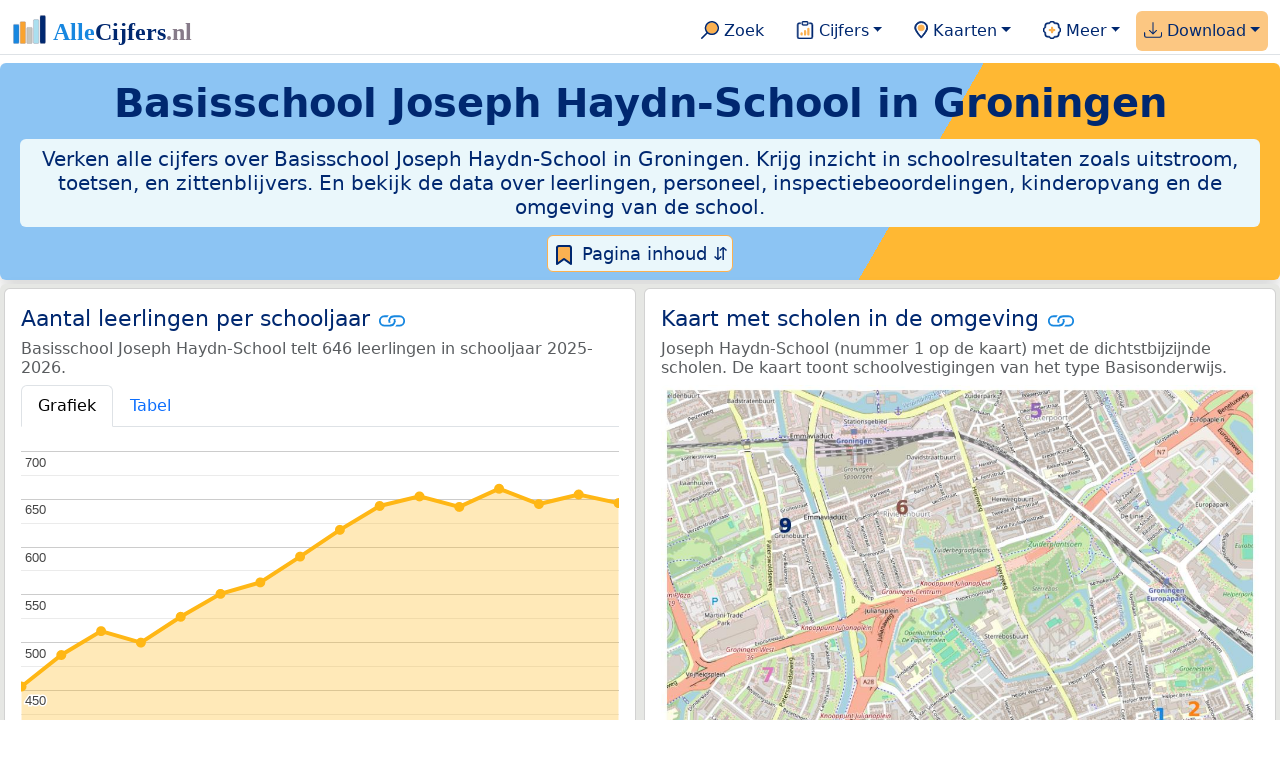

--- FILE ---
content_type: text/html
request_url: https://allecijfers.nl/basisschool/joseph-haydn-school/
body_size: 180806
content:
<!DOCTYPE html>
<html lang="nl-NL">
<head>
<base href="https://allecijfers.nl/">
<script async src="https://www.googletagmanager.com/gtag/js?id=G-1PZYVW4HT3"></script>
<script>
  window.dataLayer = window.dataLayer || [];
  function gtag(){dataLayer.push(arguments);}
  gtag('js', new Date());
  gtag('config', 'G-1PZYVW4HT3', {site: 'acnl', category: 'onderwijs', subcategory: 'basisschool'});
</script>
<meta charset="utf-8">
<meta name="viewport" content="width=device-width, initial-scale=1">
<meta name ="robots" content="max-image-preview:large">
<link href="https://cdn.jsdelivr.net/npm/bootstrap@5.3.1/dist/css/bootstrap.min.css" rel="stylesheet" integrity="sha384-4bw+/aepP/YC94hEpVNVgiZdgIC5+VKNBQNGCHeKRQN+PtmoHDEXuppvnDJzQIu9" crossorigin="anonymous">
<link rel="stylesheet" type="text/css" href="/css/openinfo.css">
<meta name="msapplication-TileColor" content="#da532c">
<meta name="msapplication-config" content="/browserconfig.xml">
<meta name="theme-color" content="#ffffff">
<script async src="https://pagead2.googlesyndication.com/pagead/js/adsbygoogle.js?client=ca-pub-3768049119581858" crossorigin="anonymous"></script>
<link rel="stylesheet" type="text/css" href="/css/openinfo.css">
<link rel="apple-touch-icon" sizes="180x180" href="/apple-touch-icon.png">
<link rel="apple-touch-icon-precomposed" href="/apple-touch-icon-precomposed.png">
<link rel="icon" href="/favicon.ico" sizes="any">
<link rel="icon" type="image/png" sizes="32x32" href="/favicon-32x32.png">
<link rel="icon" type="image/png" sizes="16x16" href="/favicon-16x16.png">
<link rel="mask-icon" href="/safari-pinned-tab.svg" color="#5bbad5">
<link rel="canonical" href="https://allecijfers.nl/basisschool/joseph-haydn-school/"> 
<link rel="manifest" href="/site.webmanifest">
<title>Joseph Haydn-School: héél véél informatie in cijfers en grafieken! | AlleCijfers.nl</title>
<script type="application/ld+json">
    {
      "@context": "https://schema.org",
      "@type": "Organization",
      "url": "https://allecijfers.nl",
      "logo": "https://allecijfers.nl/images/start/AlleCijfersLogo.svg"
    }
</script>
<script src="/js/config.js"></script>
<meta name="description" content="Verken de resultaten en omgeving van Basisschool Joseph Haydn-School in Groningen. Ontdek alle cijfers over leerlingen, personeel en schoolresultaten zoals uitstroom, toetsen, zittenblijvers en onderzoek door de onderwijsinspectie. En bekijk kinderopvang in de buurt en de kenmerken van omgeving van de school.">
<meta name="keywords" content="open-data, openinfo, informatie, gegevens, data, cijfers, statistiek, grafieken, nieuws, analyses, ranglijsten">
<meta property="og:title" content="Joseph Haydn-School: héél véél informatie in cijfers en grafieken! ">
<meta property="og:description" content="Verken de resultaten en omgeving van Basisschool Joseph Haydn-School in Groningen. Ontdek alle cijfers over leerlingen, personeel en schoolresultaten zoals uitstroom, toetsen, zittenblijvers en onderzoek door de onderwijsinspectie. En bekijk kinderopvang in de buurt en de kenmerken van omgeving van de school.">
<meta property="og:url" content="https://allecijfers.nl/basisschool/joseph-haydn-school/">
<meta property="og:type" content="article">
<meta property="og:site_name" content="AlleCijfers.nl">
<meta property="og:locale" content="nl_NL">
<meta property="fb:app_id" content="1679841595389333">
<meta name="twitter:card" content="summary_large_image">
<meta name="twitter:title" content="{title} | AlleCijfers.nl">
<meta name="twitter:description" content="{description}">
<meta name="twitter:creator" content="@AlleCijfers">

<meta property="article:published_time" content="2015-06-28T12:00:00&#43;02:00">
<meta property="article:modified_time" content="2026-01-16T19:00:30&#43;01:00">
<link rel="stylesheet" type="text/css" href="/css/datatables_bs5.min.css">
</head>
<body>
<nav class="navbar navbar-expand-lg navbar-light navbar-custom" id="top">
  <div class="container-xxl justify-content-center border-bottom">
    <a class="navbar-brand" href="https://allecijfers.nl/" target="_blank"> <img src="/images/start/AlleCijfersLogoTekst.svg" height="36" class="d-inline-block align-top" alt="AlleCijfers logo"></a>
    <button class="navbar-toggler" type="button" data-bs-toggle="collapse" data-bs-target="#navbarNavDropdown" aria-controls="navbarNavDropdown" aria-expanded="false" aria-label="Toggle navigation"><span class="navbar-toggler-icon"></span></button>
    <div class="collapse navbar-collapse" id="navbarNavDropdown">
    	<div class="navbar-nav ms-auto">
<div class="nav-divider d-lg-none"></div>
    <div class="nav-item">
    <a class="nav-link mx-2 rounded" href="/zoeken/" target="_blank" title="Gebruik de zoekfunctie of bekijk de inhoudsopgave van AlleCijfers.nl."><img src="/images/theme/zoek.svg" height="22" class="d-inline-block pb-1" alt="Zoekicoon: een vergrootglas om naar de zoekpagina door te klikken."> Zoek</a>
</div>
    <div class="nav-divider d-lg-none"></div>
    <div class="nav-item dropdown">
  <a class="nav-link dropdown-toggle mx-2 rounded" href="#" id="navbarDropdownMenuOverzichten" role="button" data-bs-toggle="dropdown" data-bs-auto-close="outside" aria-expanded="false" title="Bekijk de statistieken over heel veel onderwerpen."> <img src="/images/theme/cijfers.svg" height="22" class="d-inline-block pb-1" alt="Afbeelding van een klembord met een staafgrafiek als icoontje bij het menu-item waarmee de pagina's met statistieken getoond kunnen worden."> Cijfers</a>
  <div class="dropdown-menu" role="menu" aria-labelledby="navbarDropdownMenuOverzichten">
    <a class="dropdown-item" role="menuitem" href="/analyses/" target="_blank">Analyses</a>
    <div class="dropdown-divider"></div>
    <a class="dropdown-item" role="menuitem" href="/autodata/" target="_blank">Auto's</a>  
    <div class="dropdown-divider"></div>
    <a class="dropdown-item" role="menuitem" href="/definities/" target="_blank">Bronnen, definities, uitleg</a>
    <div class="dropdown-divider"></div>
    <a class="dropdown-item" role="menuitem" href="/energie/" target="_blank">Energie</a>
    <div class="dropdown-divider"></div>
    <a class="dropdown-item" role="menuitem" href="/gezondheid/" target="_blank">Gezondheid</a>
    <div class="dropdown-divider"></div>
    <a class="dropdown-item" role="menuitem" href="/internationaal/" target="_blank">Landen, migratie</a>
    <div class="dropdown-divider"></div>
    <div class="dropdown dropend">
      <a class="dropdown-item" role="menuitem" href="#" id="dropdownSubMenuLinkRegionaal" data-bs-toggle="dropdown" aria-expanded="false">Nederland regionaal &raquo;</a>
      <div class="dropdown-menu" role="menu" aria-labelledby="dropdownSubMenuLinkRegionaal">
        <a class="dropdown-item" role="menuitem" href="/nederland/" target="_blank">Nederland</a>
        <div class="dropdown-divider"></div>
        <a class="dropdown-item" role="menuitem" href="/provincies/" target="_blank">Provincies</a>
        <div class="dropdown-divider"></div>
        <a class="dropdown-item" role="menuitem" href="/gemeenten/" target="_blank">Gemeenten Wijken Buurten</a>
        <div class="dropdown-divider"></div>
        <a class="dropdown-item" role="menuitem" href="/woonplaatsen/" target="_blank">Woonplaatsen</a>
        <div class="dropdown-divider"></div>
        <a class="dropdown-item" role="menuitem" href="/postcodes/" target="_blank">Postcodes</a>
        <div class="dropdown-divider"></div>
        <a class="dropdown-item" role="menuitem" href="/ranglijsten/" target="_blank">Ranglijsten</a>
        <div class="dropdown-divider"></div>
        <a class="dropdown-item" role="menuitem" href="/adressen/" target="_blank">Adressen</a>
        <div class="dropdown-divider"></div>
        <a class="dropdown-item" role="menuitem" href="/gemeentelijke-herindelingen/" target="_blank">Gemeentelijke herindelingen</a>
        <div class="dropdown-divider"></div>
        <a class="dropdown-item" role="menuitem" href="/regionaal/" target="_blank">Meer regionaal</a>
      </div>
    </div>
    <div class="dropdown-divider"></div>
    <a class="dropdown-item" role="menuitem" href="/nieuws/" target="_blank">Nieuws</a>
    <div class="dropdown-divider"></div>
    <div class="dropdown dropend">
      <a class="dropdown-item" role="menuitem" href="#" id="dropdownSubMenuLinkOnderwijs" data-bs-toggle="dropdown" aria-expanded="false">Onderwijs &raquo;</a>
      <div class="dropdown-menu" role="menu" aria-labelledby="dropdownSubMenuLinkOnderwijs">
        <a class="dropdown-item" role="menuitem" href="/kinderopvang/" target="_blank">Kinderopvang</a>
        <div class="dropdown-divider"></div>
        <a class="dropdown-item" role="menuitem" href="/basisscholen-overzicht/" target="_blank">Basisonderwijs</a>
        <div class="dropdown-divider"></div>
        <a class="dropdown-item" role="menuitem" href="/middelbare-scholen-overzicht/" target="_blank">Middelbare scholen</a>
        <div class="dropdown-divider"></div>
        <a class="dropdown-item" role="menuitem" href="/mbo/" target="_blank">Middelbaar beroepsonderwijs</a>
        <div class="dropdown-divider"></div>
        <a class="dropdown-item" role="menuitem" href="/hbo/" target="_blank">Hoger beroepsonderwijs</a>
        <div class="dropdown-divider"></div>
        <a class="dropdown-item" role="menuitem" href="/universiteiten/" target="_blank">Universiteiten</a>
        <div class="dropdown-divider"></div>
        <a class="dropdown-item" role="menuitem" href="/onderwijs-besturen/" target="_blank">Schoolbesturen</a>
        <div class="dropdown-divider"></div>
        <a class="dropdown-item" role="menuitem" href="/onderwijs/" target="_blank">Meer onderwijs</a>
      </div>
    </div>
    <div class="dropdown-divider"></div>
    <a class="dropdown-item" role="menuitem" href="/verkiezingen/" target="_blank">Verkiezingen en politiek</a>
  </div>
</div>
    <div class="nav-divider d-lg-none"></div>
<div class="nav-item dropdown">
    <a class="nav-link dropdown-toggle mx-2 rounded" href="#" id="navbarDropdownMenuKaart" role="button" data-bs-toggle="dropdown" aria-expanded="false" title="Bekijk de interactieve kaarten."><img src="/images/theme/map.svg" height="22" class="d-inline-block pb-1" alt="Locatie-icoon: een puntvormige druppel die een kaartlocatie aangeeft."> Kaarten</a>
    <div class="dropdown-menu" role="menu" aria-labelledby="navbarDropdownMenuKaart">
    <a class="dropdown-item" role="menuitem" href="/kaart/?lon=5.34&amp;lat=51.3101&amp;zoom=11" title="Bekijk provincies, gemeenten, woonplaatsen, wijken en buurten op de kaart." target="_blank">Regionale gebieden</a>
    <div class="dropdown-divider"></div>
    <a class="dropdown-item" role="menuitem" href="/postcodekaart/?lon=5.34&amp;lat=51.3101&amp;zoom=11" title="Bekijk postcodegebieden op de kaart." target="_blank">Postcodegebieden</a>
    <div class="dropdown-divider"></div>
    <a class="dropdown-item" role="menuitem" href="/onderwijskaart/?lon=5.34&amp;lat=51.3101&amp;zoom=11" title="Bekijk de kaart met onderwijslocaties." target="_blank">Onderwijs</a>
    <div class="dropdown-divider"></div>
    <a class="dropdown-item" role="menuitem" href="/kinderopvangkaart/?lon=5.34&amp;lat=51.3101&amp;zoom=11" title="Bekijk de kaart met locaties voor kinderopvang." target="_blank">Kinderopvang</a>
    </div>
</div>
    <div class="nav-divider d-lg-none"></div>
    <div class="nav-item dropdown">
  <a class="nav-link dropdown-toggle mx-2 rounded" href="#" id="navbarDropdownMenuMeer" role="button" data-bs-toggle="dropdown" aria-expanded="false" title="Bekijk meer achtergrondinformatie over AlleCijfers."><img src="/images/theme/meer.svg" height="22" class="d-inline-block pb-1" alt="Icoontje van een tandwiel met een plusteken erin, als illustratie bij het menu-item meer."> Meer</a>
  <div class="dropdown-menu" role="menu" aria-labelledby="navbarDropdownMenuMeer">
    <a class="dropdown-item" role="menuitem" href="/adverteren/" title="Adverteer met een groot bereik voor een kleine prijs" target="_blank">Adverteren</a>
    <div class="dropdown-divider"></div>
    <a class="dropdown-item" role="menuitem" href="/afbeelding/" title="Verzameling foto's van cijfers" target="_blank">Afbeeldingen van cijfers</a>
    <div class="dropdown-divider"></div>
    <a class="dropdown-item" role="menuitem" href="/zoeken/#alle-onderwerpen" title="Overzicht van alle onderwerpen" target="_blank">Alle onderwerpen</a>
    <div class="dropdown-divider"></div>
    <a class="dropdown-item" role="menuitem" href="/bedankt/" title="Bedankt voor je gebruik van AlleCijfers.nl!" target="_blank">Bedankt!</a>
    <div class="dropdown-divider"></div>
    <a class="dropdown-item" role="menuitem" href="/contact/" title="Contactgegevens" target="_blank">Contact</a>
    <div class="dropdown-divider"></div>
    <a class="dropdown-item" role="menuitem" href="/cookies/" title="Gebruik van cookies door AlleCijfers" target="_blank">Cookie gebruik</a>
    <div class="dropdown-divider"></div>
    <a class="dropdown-item" role="menuitem" href="/maatwerk/" title="Service voor het verzamelen en verwerken van data tot informatie" target="_blank">Maatwerk</a>
    <div class="dropdown-divider"></div>
    <a class="dropdown-item" role="menuitem" href="http://eepurl.com/glbecz" title="Schrijf je in en ontvang een bericht als de informatie is bijgewerkt." target="_blank">Nieuwsbrief</a>
    <div class="dropdown-divider"></div>    
    <a class="dropdown-item" role="menuitem" href="/over-ons/" title="Achtergrond over AlleCijfers.nl" target="_blank">Over AlleCijfers.nl</a>
    <div class="dropdown-divider"></div>
    <a class="dropdown-item" role="menuitem" href="https://youtube.com/@AlleCijfers" target="_blank">YouTube kanaal</a>
  </div>
</div>
    <div class="nav-divider d-lg-none"></div>
    <div class="nav-item dropdown me-0 oranje rounded">
<a class="nav-link dropdown-toggle" href="#" id="navbarDropdownMenuDownload" role="button" data-bs-toggle="dropdown" aria-expanded="false"><img src="/images/theme/download.svg" height="22" class="d-inline-block pb-1" alt="Afbeelding van een tabel om aan te geven dat de datasets gedownload kunnen worden."> Download</a>
<div class="dropdown-menu" role="menu" aria-labelledby="navbarDropdownMenuDownload"> 
  <a class="dropdown-item" role="menuitem" href="https://openinfo.nl/downloads/onderwijs-informatie-gemeente-groningen/" target="_blank" title="Download een schat aan informatie in handige overzichten!">Download alle data</a>
  <div class="dropdown-divider"></div>
  <a class="dropdown-item" role="menuitem" href="https://openinfo.nl/downloads/rapportage-basisschool-joseph-haydn-school" target="_blank" title="Download de PDF rapportage.">Download PDF rapportage</a>
</div>
</div>
    </div>
  </div>
 </div>
</nav>
<div class="container-xxl bg-title shadow rounded py-2 mb-1 text-center">
    <h1 class="mx-2 mt-2 pb-1"><strong><span itemscope itemtype='https://schema.org/EducationalOrganization'><span itemprop='name'>Basisschool Joseph Haydn-School in Groningen</span></span></strong></h1>
    <h5 class="mx-2 px-2 py-2 rounded achtergrondblauw95 tekstblauwinfo d-none d-lg-inline-block">Verken alle cijfers over Basisschool Joseph Haydn-School in Groningen. Krijg inzicht in schoolresultaten zoals uitstroom, toetsen, en zittenblijvers. En bekijk de data over leerlingen, personeel, inspectiebeoordelingen, kinderopvang en de omgeving van de school.</h5>
    <h6 class="mx-2 px-2 py-2 rounded achtergrondblauw95 tekstblauwinfo d-inline-block d-lg-none">Verken alle cijfers over Basisschool Joseph Haydn-School in Groningen. Krijg inzicht in schoolresultaten zoals uitstroom, toetsen, en zittenblijvers. En bekijk de data over leerlingen, personeel, inspectiebeoordelingen, kinderopvang en de omgeving van de school.</h6>
<button class="btn btn-primary button-lichtblauw px-1 py-1" type="button" data-bs-toggle="modal" data-bs-target="#inhoudsopgave"><img src="/images/theme/index.svg" alt="Inhoudsopgave"> Pagina inhoud &#8693;</button>
<div class="modal fade" id="inhoudsopgave" tabindex="-1" aria-labelledby="inhoud_titel" aria-hidden="true">
  <div class="modal-dialog">
    <div class="modal-content">
      <div class="modal-header">
        <h5 class="modal-title" id="inhoud_titel"><img src="/images/theme/index.svg" class="d-inline-block align-bottom" alt="Inhoudsopgave"> Inhoud en meer informatie:</h5>
        <button type="button" class="btn-close" data-bs-dismiss="modal" aria-label="Close"></button>
      </div>
      <div class="modal-body text-start">
        <p class="card-text text-center tekstblauwinfo achtergrondblauw95">Héél véél informatie uit officiële onderwijsbronnen over de leerlingen, het personeel en de resultaten voor Basisschool Joseph Haydn-School in Groningen.</p>
        <hr>
        <p class="card-text text-center">Onderwerpen op deze pagina:</p>
        <p class="tekst-oranje-top text-center"><a href='/basisschool/joseph-haydn-school#buurt_informatie' title='Bekijk informatie over de buurt waar de schoollocatie Joseph Haydn-School gevestigd is.'>Buurt informatie</a> <strong>/</strong> <a href='/basisschool/joseph-haydn-school#organisatiegegevens' title='Adresgegevens, telefoonnummer, internetadres en organisatiedata van de vestiging Joseph Haydn-School.'>Contactgegevens</a> <strong>/</strong> <a href='/basisschool/joseph-haydn-school#scholenkaart' title='Joseph Haydn-School op de kaart met de 10 dichtstbijzijnde scholen.'>Kaart</a> <strong>/</strong> <a href='/basisschool/joseph-haydn-school#kinderopvang' title='Meer informatie over de kinderopvang dichtbij Joseph Haydn-School.'>Kinderopvang</a> <strong>/</strong> <a href='/basisschool/joseph-haydn-school#aantal_leerlingen_huisadres' title='Leerlingaantallen naar postcode van het huisadres van de leerlingen.'>Leerlingen naar huisadres</a> <strong>/</strong> <a href='/basisschool/joseph-haydn-school#leerlingen_leeftijdsgroepen' title='Aantal leerlingen per leeftijdscategorie.'>Leerlingen naar leeftijd</a> <strong>/</strong> <a href='/basisschool/joseph-haydn-school#aantal_leerlingen' title='Hoeveel leerlingen had Joseph Haydn-School de afgelopen jaren?'>Leerlingen per schooljaar</a> <strong>/</strong> <a href='/basisschool/joseph-haydn-school#onderwijsinspectie' title='Bekijk de de resultaten van de onderzoeken die door de inspectie voor het onderwijs zijn gepubliceerd.'>Onderwijsinspectie</a> <strong>/</strong> <a href='/basisschool/joseph-haydn-school#personeel' title='Bekijk de data over het personeel van Joseph Haydn-School in zowel personen als FTE.'>Personeel</a> <strong>/</strong> <a href='/basisschool/joseph-haydn-school#schoolweging' title='Bekijk wat de schoolweging en spreiding van de Inspectie van het Onderwijs voor Joseph Haydn-School zijn.'>Schoolweging</a> <strong>/</strong> <a href='/basisschool/joseph-haydn-school#toetsen' title='Toets scores groep 8.'>Toetsen basisonderwijs</a> <strong>/</strong> <a href='/basisschool/joseph-haydn-school#uitstroom' title='Cijfers over de uitstroom van groep 8 naar de middelbare school.'>Uitstroom naar de middelbare school</a></p>
        <hr>
        <p class="card-text text-center">Extra informatie op andere pagina&#39;s:</p>
        <p class="tekst-oranje-top text-center"><a href='/pagina-overzicht/gemeente-groningen/' title='Overzicht van de pagina’s over het onderwijs en over andere onderwerpen voor de gemeente Groningen op AlleCijfers.nl.' target='_blank'> Pagina overzicht gemeente Groningen</a> <strong>/</strong> <a href='/basisscholen/provincie-groningen/' title='Primair onderwijs in de provincie Groningen.' target='_blank'>Basisonderwijs Groningen</a> <strong>/</strong> <a href='/basisscholen/gemeente-groningen/' title='Vergelijk de basisscholen in de gemeente Groningen. Bekijk de gegevens over de schoolvestigingen, leerlingen en de resultaten van de school, zoals de toetsscores en de uitstroom naar de middelbare school.' target='_blank'>Basisscholen vergelijken Groningen</a> <strong>/</strong> <a href='/onderwijs-bestuur/openbaar-onderwijs-groningen' title='Bekijk de informatie over het schoolbestuur Openbaar Onderwijs Groningen.' target='_blank'>Bestuur Openbaar Onderwijs Groningen</a> <strong>/</strong> <a href='/definities/open-data-bronnen-primair-onderwijs/' title='Bronnen en definities voor de data over het primair onderwijs.' target='_blank'>Bronnen en definities</a> <strong>/</strong> <a href='/buurt/coendersborg-groningen/' title='Bekijk meer dan 250 onderwerpen in duidelijke cijfers en grafieken voor de Coendersborg.' target='_blank'>Buurt</a> <strong>/</strong> <a href='https://openinfo.nl/downloads/rapportage-basisschool-joseph-haydn-school/' title='Download de PDF rapportage over Joseph Haydn-School.' target='_blank'>Download PDF rapportage</a> <strong>/</strong> <a href='https://openinfo.nl/downloads/onderwijs-informatie-gemeente-groningen/' title='Download alle onderwijsinformatie voor de Groningen en omgeving.' target='_blank'>Download onderwijsdata</a> <strong>/</strong> <a href='/gemeente-overzicht/groningen/' title='Overzicht van de woonplaatsen, wijken en buurten in de Groningen.' target='_blank'>Gebieden Groningen</a> <strong>/</strong> <a href='/gemeente/groningen/' title='Bekijk meer dan 250 onderwerpen in duidelijke cijfers en grafieken voor de Groningen.' target='_blank'>Gemeente</a> <strong>/</strong> <a href='/kinderopvang/groningen' title='Bekijk alle kinderopvang locaties in de Groningen.' target='_blank'>Kinderopvang</a> <strong>/</strong> <a href='/middelbare-scholen/gemeente-groningen/' title='Vergelijk de middelbare scholen in de gemeente Groningen. Bekijk de gegevens over de schoolvestigingen, leerlingen en de resultaten van de school, zoals het aantal opstromers en het percentage geslaagden.' target='_blank'>Middelbare scholen vergelijken Groningen</a> <strong>/</strong> <a href='/onderwijs/vergelijken/' title='Vergelijk scholen op verschillende onderwerpen.' target='_blank'>Onderwijs vergelijken</a> <strong>/</strong> <a href='/onderwijskaart/?lon=6.5854&lat=53.1989&zoom=18' title='Bekijk de interactieve kaart met onderwijslocaties.' target='_blank'>Scholen op de kaart</a> <strong>/</strong> <a href='/basisscholen-overzicht/groningen/' title='Overzicht van de vestigingen in het basisonderwijs in de Groningen.' target='_blank'>Scholen Groningen</a> <strong>/</strong> <a href='/gemeente/groningen/' title='Bekijk meer dan 250 onderwerpen in duidelijke cijfers en grafieken voor de Groningen.' target='_blank'>Statistieken Groningen</a> <strong>/</strong> <a href='/toetsen-basisonderwijs/' title='Welke verschillende soorten toetsen worden in het basisonderwijs gebruikt? Bekijk de informatie over het gebruik door scholen en de gemiddelde scores voor AMN, Cito, DIA, IEP en Route 8 per schooljaar. Met uitleg over de normering, het verschil tussen volgtoetsen, de eindtoets, de doorstroomtoets en veel meer!' target='_blank'>Toetsen basisonderwijs</a> <strong>/</strong> <a href='/onderwijs/vergelijken/uitstroom/' title='Vergelijk de uitstroom van het primair- naar het voortgezet onderwijs. Met cijfers per school of gemeente en per schooljaar.' target='_blank'>Uitstroom vergelijken</a> <strong>/</strong> <a href='/wijk/midden-zuid-groningen/' title='Bekijk meer dan 250 onderwerpen in duidelijke cijfers en grafieken voor de Midden-Zuid.' target='_blank'>Wijk</a></p>
        <hr>
        <p class="card-text text-center">Pad naar deze pagina:</p>
        <p class="tekst-oranje-top text-center"><a href='/' target='_blank'>AlleCijfers.nl</a> <strong>/</strong> <a href='/onderwijs/' target='_blank'>Onderwijs</a> <strong>/</strong> <a href='/basisscholen-overzicht/' target='_blank'>Basisscholen</a> <strong>/</strong> <a href='/basisscholen-overzicht/groningen/' target='_blank'>Basisscholen Groningen</a> <strong>/</strong> Joseph Haydn-School</p>
        <hr><p class="card-text pt-2 text-center">Basisschool Joseph Haydn-School biedt primair onderwijs van het type "Basisonderwijs" met de <abbr title="De levensbeschouwing of godsdienst die een school uitdraagt.">denominatie</abbr> "Openbaar" aan 646 leerlingen in schooljaar 2025-2026.</p>
      </div>
      <div class="modal-footer">
        <button type="button" class="btn btn-primary button-lichtblauw" data-bs-dismiss="modal"> Sluit </button>
      </div>
    </div>
  </div>
</div>
</div>
<div class="container-xxl achtergrondgrijs90 shadow rounded" id="leerlingen-kaart" itemscope itemtype="https://schema.org/ElementarySchool" itemprop="name" content="Basisschool Joseph Haydn-School">
  <div class="row">
  <div class='col-lg-6 px-1 py-0' id='aantal_leerlingen'><div class='card my-1'><div class='card-body'><h5 class='card-title'>Aantal leerlingen per schooljaar <svg class='clipboard' data-bs-toggle='tooltip' data-clipboard-text='https://allecijfers.nl/basisschool/joseph-haydn-school/#aantal_leerlingen' width='1.4em' height='1.4em' viewBox='0 0 16 16' fill='#1787E0' xmlns='http://www.w3.org/2000/svg' data-bs-original-title='Link gekopieerd!' aria-label='Link gekopieerd!'><path d='M6.354 5.5H4a3 3 0 0 0 0 6h3a3 3 0 0 0 2.83-4H9c-.086 0-.17.01-.25.031A2 2 0 0 1 7 10.5H4a2 2 0 1 1 0-4h1.535c.218-.376.495-.714.82-1z'></path><path d='M6.764 6.5H7c.364 0 .706.097 1 .268A1.99 1.99 0 0 1 9 6.5h.236A3.004 3.004 0 0 0 8 5.67a3 3 0 0 0-1.236.83z'></path><path d='M9 5.5a3 3 0 0 0-2.83 4h1.098A2 2 0 0 1 9 6.5h3a2 2 0 1 1 0 4h-1.535a4.02 4.02 0 0 1-.82 1H12a3 3 0 1 0 0-6H9z'></path><path d='M8 11.33a3.01 3.01 0 0 0 1.236-.83H9a1.99 1.99 0 0 1-1-.268 1.99 1.99 0 0 1-1 .268h-.236c.332.371.756.66 1.236.83z'></path></svg></h5> <h6 class='card-subtitle mb-2 text-muted'>Basisschool Joseph Haydn-School telt 646 leerlingen in schooljaar 2025-2026.</h6> <nav><div class='nav nav-tabs' role='tablist'><a class='nav-item nav-link active' id='tab_grafiek_aantal_leerlingen' data-bs-toggle='tab' href='#panel_grafiek_aantal_leerlingen' role='tab' aria-controls='panel_grafiek_aantal_leerlingen' aria-selected='true'>Grafiek</a><a class='nav-item nav-link' id='tab_tabel_aantal_leerlingen' data-bs-toggle='tab' href='#panel_tabel_aantal_leerlingen' role='tab' aria-controls='panel_tabel_aantal_leerlingen' aria-selected='false'>Tabel</a></div></nav><div class='tab-content'><div class='tab-pane fade show active' id='panel_grafiek_aantal_leerlingen' role='tabpanel' aria-labelledby='tab_grafiek_aantal_leerlingen'><br><div id='grafiek_aantal_leerlingen' class='text-center' style='min-height: 380px; position: relative;'><h5 class='mt-3 tekst-open'>Heel even geduld alsjeblieft:</h5><h5 class='mt-2 tekst-info'>Je apparaat laadt de grafieken van Allecijfers.nl</h5><div id='spinner_aantal_leerlingen' class='chart-loading-spinner'></div></div> <p class='figure-caption'>Bovenstaande grafiek toont het totaal aantal leerlingen per schooljaar voor de schoolvestiging Joseph Haydn-School.</p> </div><div class='tab-pane fade' id='panel_tabel_aantal_leerlingen' role='tabpanel' aria-labelledby='tab_tabel_aantal_leerlingen'><br> <p class='card-text'>Onderstaande tabel toont het aantal leerlingen per schooljaar dat bij Basisschool Joseph Haydn-School is ingeschreven:</p> <div class='table-responsive'><table class='table table-striped table-bordered' style='width:100%'> <thead><tr><th>Schooljaar</th><th>Aantal leerlingen Joseph Haydn-School</th><th>% verschil t.o.v. vorig schooljaar</th></tr></thead><tbody><tr><td>2025-2026</td><td>646</td><td>-1,37%</td></tr><tr><td>2024-2025</td><td>655</td><td>1,55%</td></tr><tr><td>2023-2024</td><td>645</td><td>-2,42%</td></tr><tr><td>2022-2023</td><td>661</td><td>2,96%</td></tr><tr><td>2021-2022</td><td>642</td><td>-1,68%</td></tr><tr><td>2020-2021</td><td>653</td><td>1,56%</td></tr><tr><td>2019-2020</td><td>643</td><td>4,05%</td></tr><tr><td>2018-2019</td><td>618</td><td>4,75%</td></tr><tr><td>2017-2018</td><td>590</td><td>4,8%</td></tr><tr><td>2016-2017</td><td>563</td><td>2,18%</td></tr><tr><td>2015-2016</td><td>551</td><td>4,55%</td></tr><tr><td>2014-2015</td><td>527</td><td>5,4%</td></tr><tr><td>2013-2014</td><td>500</td><td>-2,34%</td></tr><tr><td>2012-2013</td><td>512</td><td>5,1%</td></tr><tr><td>2011-2012</td><td>487</td><td>7,3%</td></tr><tr><td>2010-2011</td><td>454</td><td>geen data</td></tr></tbody> </table></div></div></div> <p class='card-text'>Het aantal leerlingen per schooljaar is bepaald op basis van de data van <abbr title='Dienst Uitvoering Onderwijs'>DUO</abbr> over leerlingen per schoolvestiging. Hierbij geldt het aantal leerlingen dat op peildatum 1 oktober van ieder schooljaar bij de schoolvestiging was ingeschreven. De schooljaren met het hoogste aantal leerlingen waren 2022-2023 (661 leerlingen) en 2024-2025 (655 leerlingen).</p> </div></div></div>
  <div class="col-lg-6 px-1 py-0">
    <div class="card my-1" id="scholenkaart">
      <div class="card-body">
        <h5 class="card-title">Kaart met scholen in de omgeving <svg title="Link gekopieerd!" class="clipboard" data-bs-toggle="tooltip" data-clipboard-text="https://allecijfers.nl/basisschool/joseph-haydn-school/#scholenkaart" width="1.4em" height="1.4em" viewBox="0 0 16 16" fill="#1787E0" xmlns="http://www.w3.org/2000/svg"><path d="M6.354 5.5H4a3 3 0 0 0 0 6h3a3 3 0 0 0 2.83-4H9c-.086 0-.17.01-.25.031A2 2 0 0 1 7 10.5H4a2 2 0 1 1 0-4h1.535c.218-.376.495-.714.82-1z"/><path d="M6.764 6.5H7c.364 0 .706.097 1 .268A1.99 1.99 0 0 1 9 6.5h.236A3.004 3.004 0 0 0 8 5.67a3 3 0 0 0-1.236.83z"/><path d="M9 5.5a3 3 0 0 0-2.83 4h1.098A2 2 0 0 1 9 6.5h3a2 2 0 1 1 0 4h-1.535a4.02 4.02 0 0 1-.82 1H12a3 3 0 1 0 0-6H9z"/><path d="M8 11.33a3.01 3.01 0 0 0 1.236-.83H9a1.99 1.99 0 0 1-1-.268 1.99 1.99 0 0 1-1 .268h-.236c.332.371.756.66 1.236.83z"/></svg></h5>
        <h6 class="card-subtitle mb-2 text-muted">Joseph Haydn-School (nummer 1 op de kaart) met de dichtstbijzijnde scholen. De kaart toont schoolvestigingen van het type Basisonderwijs.</h6>
         <figure class="figure"><a href="/onderwijskaart/?lon=6.5854&amp;lat=53.1989&amp;zoom=18" title="Bekijk de interactieve kaart met alle onderwijslocaties." target="_blank"><img src="/images/kaarten-onderwijs/scholen-op-de-kaart-joseph-haydn-school.jpg" class="figure-img img-fluid rounded" alt="Kaart van de school met de tien dichtsbijzijnde scholen. Hierbij zijn de scholen genummerd van 1 tot en met 10. Nummer 1 is toegekend aan de schoolvestiging zelf: Joseph Haydn-School."></a></figure>
         <a href="/onderwijskaart/?lon=6.5854&amp;lat=53.1989&amp;zoom=18" target="_blank"><button id="Onderwijskaart" type="button" class="btn btn-primary button-open">Bekijk kaart</button></a>
         <button id="Scholen-op-de-kaart" type="button" class="btn btn-primary button-info dropdown-toggle" data-bs-toggle="dropdown" aria-haspopup="true" aria-expanded="false">Scholen in de buurt</button>
        <div class="dropdown-menu" role="menu" aria-labelledby="Scholen-op-de-kaart"><a class="dropdown-item" href="https://openinfo.nl/downloads/onderwijs-informatie-gemeente-groningen/" target="_blank">1: Joseph Haydn-School</a><a class="dropdown-item" href="/basisschool/groningse-schoolvereniging#scholenkaart" target="_blank">2: Groningse Schoolvereniging</a><a class="dropdown-item" href="/basisschool/de-tamarisk-groningen#scholenkaart" target="_blank">3: De Tamarisk Groningen</a><a class="dropdown-item" href="/basisschool/brederoschool#scholenkaart" target="_blank">4: Brederoschool</a><a class="dropdown-item" href="/basisschool/borgman-oosterpoort#scholenkaart" target="_blank">5: Borgman Oosterpoort</a><a class="dropdown-item" href="/basisschool/de-vrije-school#scholenkaart" target="_blank">6: De Vrije School</a><a class="dropdown-item" href="/basisschool/de-triangel-groningen#scholenkaart" target="_blank">7: De Triangel Groningen</a><a class="dropdown-item" href="/basisschool/de-starter#scholenkaart" target="_blank">8: De Starter</a><a class="dropdown-item" href="/basisschool/suikerzijde#scholenkaart" target="_blank">9: Suikerzijde</a><a class="dropdown-item" href="/basisschool/boerhaave-school#scholenkaart" target="_blank">10: Boerhaave School</a></div>
        <br><br><p class="card-text">Basisschool Joseph Haydn-School biedt primair onderwijs van het type "Basisonderwijs" met de <abbr title="De levensbeschouwing of godsdienst die een school uitdraagt.">denominatie</abbr> "Openbaar" aan 646 leerlingen in schooljaar 2025-2026.</p>
      </div>
    </div>
  </div>
</div>
<div class="row" id="toetsen_uitstroom"><div class='col-lg-6 px-1 pt-1 pb-2 mx-auto text-center'><div class='card border-0 mx-auto text-center'><div class='card-body' itemscope itemtype='https://schema.org/WPAdBlock'><p class='card-text'><small>Advertentie:</small></p><script async src='https://pagead2.googlesyndication.com/pagead/js/adsbygoogle.js?client=ca-pub-3768049119581858' crossorigin='anonymous'></script><ins class='adsbygoogle' style='display:block' data-ad-client='ca-pub-3768049119581858' data-ad-slot='6516180880' data-ad-format='auto' data-full-width-responsive='true'></ins><script> (adsbygoogle = window.adsbygoogle || []).push({}); </script></div></div></div><div class='col-lg-6 px-1 py-0' id='soorten_toetsen'><div class='card my-1'><div class='card-body'><h5 class='card-title'>Verschillende toetsen <svg class='clipboard' data-bs-toggle='tooltip' data-clipboard-text='https://allecijfers.nl/basisschool/joseph-haydn-school/#soorten_toetsen' width='1.4em' height='1.4em' viewBox='0 0 16 16' fill='#1787E0' xmlns='http://www.w3.org/2000/svg' data-bs-original-title='Link gekopieerd!' aria-label='Link gekopieerd!'><path d='M6.354 5.5H4a3 3 0 0 0 0 6h3a3 3 0 0 0 2.83-4H9c-.086 0-.17.01-.25.031A2 2 0 0 1 7 10.5H4a2 2 0 1 1 0-4h1.535c.218-.376.495-.714.82-1z'></path><path d='M6.764 6.5H7c.364 0 .706.097 1 .268A1.99 1.99 0 0 1 9 6.5h.236A3.004 3.004 0 0 0 8 5.67a3 3 0 0 0-1.236.83z'></path><path d='M9 5.5a3 3 0 0 0-2.83 4h1.098A2 2 0 0 1 9 6.5h3a2 2 0 1 1 0 4h-1.535a4.02 4.02 0 0 1-.82 1H12a3 3 0 1 0 0-6H9z'></path><path d='M8 11.33a3.01 3.01 0 0 0 1.236-.83H9a1.99 1.99 0 0 1-1-.268 1.99 1.99 0 0 1-1 .268h-.236c.332.371.756.66 1.236.83z'></path></svg></h5> <h6 class='card-subtitle mb-2 text-muted'>Soorten door Joseph Haydn-School gebruikte toetsen: Cito (8 keer) en LIB (2 keer).</h6> <div class='table-responsive'><table class='table table-striped table-bordered' style='width:100%'><thead><tr><th>Type toets</th><th>Schooljaar</th><th>Gemiddelde score</th></tr></thead><tbody><tr><td>LIB</td><td>2024-2025</td><td>181</td></tr><tr><td>LIB</td><td>2023-2024</td><td>181</td></tr><tr><td>Cito</td><td>2022-2023</td><td>537</td></tr><tr><td>Cito</td><td>2021-2022</td><td>540</td></tr><tr><td>Cito</td><td>2020-2021</td><td>540</td></tr><tr><td>Cito</td><td>2018-2019</td><td>541</td></tr><tr><td>Cito</td><td>2017-2018</td><td>536</td></tr><tr><td>Cito</td><td>2016-2017</td><td>539</td></tr><tr><td>Cito</td><td>2015-2016</td><td>538</td></tr><tr><td>Cito</td><td>2014-2015</td><td>538</td></tr></tbody></table></div> <p class='figure-caption'>Bovenstaande tabel toont de gemiddelde scores per schooljaar voor de verschillende soorten toetsen die door Joseph Haydn-School als eindtoets of doorstroomtoets voor groep 8 gebruikt zijn.</p> <p class='card-text'>De verschillende soorten eindtoetsen en doorstroomtoetsen gebruiken allemaal een andere schaal en normering voor de scores. Daarom tonen de twee hier volgende grafieken alleen de resulaten voor het meest recent gebruikte type toets, want in een grafiek zijn verschillende soorten toetsen moeilijk vergelijkbaar.</p><a href= '/toetsen-basisonderwijs/' target='_blank' title='Overzicht van de verschillende types toetsen en de scoremethodieken die gebruikt worden.' class='btn btn-primary button-open'>Soorten toetsen</a> </div></div></div><div class='col-lg-6 px-1 py-0' id='toetsen'><div class='card my-1'><div class='card-body'><h5 class='card-title'>Toetsen groep 8, gemiddelde scores <svg class='clipboard' data-bs-toggle='tooltip' data-clipboard-text='https://allecijfers.nl/basisschool/joseph-haydn-school/#toetsen' width='1.4em' height='1.4em' viewBox='0 0 16 16' fill='#1787E0' xmlns='http://www.w3.org/2000/svg' data-bs-original-title='Link gekopieerd!' aria-label='Link gekopieerd!'><path d='M6.354 5.5H4a3 3 0 0 0 0 6h3a3 3 0 0 0 2.83-4H9c-.086 0-.17.01-.25.031A2 2 0 0 1 7 10.5H4a2 2 0 1 1 0-4h1.535c.218-.376.495-.714.82-1z'></path><path d='M6.764 6.5H7c.364 0 .706.097 1 .268A1.99 1.99 0 0 1 9 6.5h.236A3.004 3.004 0 0 0 8 5.67a3 3 0 0 0-1.236.83z'></path><path d='M9 5.5a3 3 0 0 0-2.83 4h1.098A2 2 0 0 1 9 6.5h3a2 2 0 1 1 0 4h-1.535a4.02 4.02 0 0 1-.82 1H12a3 3 0 1 0 0-6H9z'></path><path d='M8 11.33a3.01 3.01 0 0 0 1.236-.83H9a1.99 1.99 0 0 1-1-.268 1.99 1.99 0 0 1-1 .268h-.236c.332.371.756.66 1.236.83z'></path></svg></h5> <h6 class='card-subtitle mb-2 text-muted'>Gebruik de 2 keuzelijsten en selecteer op niveau (Joseph Haydn-School, Groningen of Nederland) en op schooljaar:</h6> <div id='dashboard_toetsen'><div class='d-block'><div id='filter_cat_toetsen'></div><div id='filter_toetsen' class='ms-0 mt-2'></div></div><div id='grafiek_toetsen' class='text-center' style='min-height: 180px; position: relative;'><h5 class='mt-3 tekst-open'>Heel even geduld alsjeblieft:</h5><h5 class='mt-2 tekst-info'>Je apparaat laadt de grafieken van Allecijfers.nl</h5><div id='spinner_toetsen' class='chart-loading-spinner'></div></div> <p class='figure-caption'>De grafiek toont de gemiddelde score op de LIB toets in het schooljaar 2024-2025 voor Joseph Haydn-School. Gebruik het filter boven de grafiek om de data voor andere schooljaren en voor de Groningen en Nederland weer te geven.</p> </div><p class='card-text'>De schaal van de grafiek loopt van de minimale waarde van 158 tot de maximale waarde van 189 die in het schooljaar 2024-2025 in Nederland door scholen van het type Basisonderwijs op de LIB toets is gescoord (zie <a href='definities/gemiddelde-gewogen-gemiddelde-mediaan-percentiel-modus-uitleg-voorbeelden' target='_blank'>deze uitleg</a>). Hierbij zijn de laagste 10% scores rood, de volgende 15% oranje en de hoogste 25% scores groen gekleurd (25% van de scholen haalt minder dan 173 punten en 25% van de scholen scoort meer dan 178 punten).</p> <button class='btn btn-primary button-info' type='button' data-bs-toggle='collapse' data-bs-target='#toelichting-toetsen' aria-expanded='false' aria-controls='toelichting-toetsen'>Toelichting</button>  <div class='collapse' id='toelichting-toetsen'><div class='card my-1 achtergrondoudwit'><div class='card-body'><h5 class='card-subtitle mb-1 tekstblauwinfo'>Toelichting op de toetsresultaten:</h5><br> <dl><dt class='card-text'>Toelichting op de toetsresultaten:</dt><dd class='card-text'>De meter toont de resultaten van de toetsen (eindtoets of sinds schooljaar 2023-2024 doorstroomtoets) voor 2024-2025: de scholen hebben de keuze uit diverse toetsen. <a href= '/toetsen-basisonderwijs/' target='_blank'>Lees hier welke verschillende schalen en scores deze toets methodieken gebruiken</a>.</dd>          <dd class='card-text'>In schooljaar 2019-2020 is als gevolg van de Coronamaatregelen geen eindtoets afgenomen.</dd><dd class='card-text'>Sinds schooljaar (2023-2024) gebruikt het basisonderwijs de doorstroomtoets. Deze wordt in februari afgenomen. Tot en met het schooljaar 2022-2023 was de eindtoets in gebruik, deze werd in april afgenomen. Net zoals bij de eindtoets, hebben scholen bij de doorstroomtoets de keuze uit verschillende toetsen. Deze worden aangeboden door verschillende organisaties zoals de AMN-doorstroomtoets, de Dia-toets van Diataal, de IEP-doorstroomtoets van Bureau ICE, de Leerling in beeld doorstroomtoets van Cito, de Route 8-doorstroomtoets van A-VISION en de DOE-toets van de Rijksoverheid. Het College voor Toetsen en Examens (CvTE) bewaakt de kwaliteit van al deze toetsen. Tot 2014 was de Cito-toets nog de enige optie, en deze werd op vrijwillige basis afgenomen.</dd></dl> </div></div></div></div></div></div><div class='col-lg-6 px-1 py-0' id='toetsscores'><div class='card my-1'><div class='card-body'><h5 class='card-title'>Gemiddelde LIB scores per schooljaar <svg class='clipboard' data-bs-toggle='tooltip' data-clipboard-text='https://allecijfers.nl/basisschool/joseph-haydn-school/#toetsscores' width='1.4em' height='1.4em' viewBox='0 0 16 16' fill='#1787E0' xmlns='http://www.w3.org/2000/svg' data-bs-original-title='Link gekopieerd!' aria-label='Link gekopieerd!'><path d='M6.354 5.5H4a3 3 0 0 0 0 6h3a3 3 0 0 0 2.83-4H9c-.086 0-.17.01-.25.031A2 2 0 0 1 7 10.5H4a2 2 0 1 1 0-4h1.535c.218-.376.495-.714.82-1z'></path><path d='M6.764 6.5H7c.364 0 .706.097 1 .268A1.99 1.99 0 0 1 9 6.5h.236A3.004 3.004 0 0 0 8 5.67a3 3 0 0 0-1.236.83z'></path><path d='M9 5.5a3 3 0 0 0-2.83 4h1.098A2 2 0 0 1 9 6.5h3a2 2 0 1 1 0 4h-1.535a4.02 4.02 0 0 1-.82 1H12a3 3 0 1 0 0-6H9z'></path><path d='M8 11.33a3.01 3.01 0 0 0 1.236-.83H9a1.99 1.99 0 0 1-1-.268 1.99 1.99 0 0 1-1 .268h-.236c.332.371.756.66 1.236.83z'></path></svg></h5> <h6 class='card-subtitle mb-2 text-muted'>De gemiddelde score op de LIB toets in schooljaar 2024-2025 voor Joseph Haydn-School was 181.</h6> <div id='grafiek_toetsscores' class='text-center' style='min-height: 380px; position: relative;'><h5 class='mt-3 tekst-open'>Heel even geduld alsjeblieft:</h5><h5 class='mt-2 tekst-info'>Je apparaat laadt de grafieken van Allecijfers.nl</h5><div id='spinner_toetsscores' class='chart-loading-spinner'></div></div><p class='figure-caption'>De grafiek toont de gemiddelde scores op de LIB toets van het schooljaar 2023-2024 tot en met schooljaar 2024-2025 voor Joseph Haydn-School. Bovendien worden de gemiddelde scores op de LIB toets per schooljaar voor de Groningen en Nederland getoond.</p> <p class='card-text'>Bekijk ook de <a href='/basisscholen/groningen' target='_blank'>toetscores van de andere scholen in Groningen</a>. En bekijk ook het <a href= '/toetsen-basisonderwijs/' target='_blank'>overzicht</a> van de verschillende soorten toetsen en de scores per toets.</p><a href= '/toetsen-basisonderwijs/' target='_blank' title='Overzicht van de verschillende types toetsen en de scoremethodieken die gebruikt worden.' class='btn btn-primary button-open'>Soorten toetsen</a> </div></div></div><div class='col-lg-12 px-1 py-0' id='uitstroom'><div class='card my-1'><div class='card-body'><h5 class='card-title'>Uitstroom van groep 8 naar de middelbare school <svg class='clipboard' data-bs-toggle='tooltip' data-clipboard-text='https://allecijfers.nl/basisschool/joseph-haydn-school/#uitstroom' width='1.4em' height='1.4em' viewBox='0 0 16 16' fill='#1787E0' xmlns='http://www.w3.org/2000/svg' data-bs-original-title='Link gekopieerd!' aria-label='Link gekopieerd!'><path d='M6.354 5.5H4a3 3 0 0 0 0 6h3a3 3 0 0 0 2.83-4H9c-.086 0-.17.01-.25.031A2 2 0 0 1 7 10.5H4a2 2 0 1 1 0-4h1.535c.218-.376.495-.714.82-1z'></path><path d='M6.764 6.5H7c.364 0 .706.097 1 .268A1.99 1.99 0 0 1 9 6.5h.236A3.004 3.004 0 0 0 8 5.67a3 3 0 0 0-1.236.83z'></path><path d='M9 5.5a3 3 0 0 0-2.83 4h1.098A2 2 0 0 1 9 6.5h3a2 2 0 1 1 0 4h-1.535a4.02 4.02 0 0 1-.82 1H12a3 3 0 1 0 0-6H9z'></path><path d='M8 11.33a3.01 3.01 0 0 0 1.236-.83H9a1.99 1.99 0 0 1-1-.268 1.99 1.99 0 0 1-1 .268h-.236c.332.371.756.66 1.236.83z'></path></svg></h5> <h6 class='card-subtitle mb-2 text-muted'>Schooljaren 2011-2012 tot en met 2024-2025, Joseph Haydn-School</h6> <div id='grafiek_uitstroom' class='text-center' style='min-height: 380px; position: relative;'><h5 class='mt-3 tekst-open'>Heel even geduld alsjeblieft:</h5><h5 class='mt-2 tekst-info'>Je apparaat laadt de grafieken van Allecijfers.nl</h5><div id='spinner_uitstroom' class='chart-loading-spinner'></div></div><p class='figure-caption'>Bovenstaande grafiek toont in iedere rij een schooljaar met de uitstroom van groep 8 leerlingen naar de middelbare school. Hierbij is te zien hoeveel procent van de leerlingen naar welke soort middelbare school opleiding is gegaan.</p> <p class='card-text'>Vanaf schooljaar 2022-2023 mogen de gegevens alleen gedeeld worden als er minimaal 5 leerlingen naar een soort opleiding gaan. Dit als gevolg van de toepassing van de privacyregels uit de <abbr title='AVG staat voor Algemene Verordening Gegevensbescherming. Dit is een Europese privacywet die sinds mei 2018 van kracht is. De AVG heeft tot doel de bescherming van persoonsgegevens van EU-burgers te versterken en te harmoniseren. Het legt verplichtingen op aan organisaties die persoonsgegevens verwerken en geeft individuen meer controle over hun persoonsgegevens.'>AVG</abbr> door <abbr title='Dienst Uitvoering Onderwijs'>DUO</abbr>. Om zoveel mogelijk data te kunnen tonen zijn daarom enkele opleidingen samengevoegd. Zie de toelichting voor het overzicht van de samengenomen opleidingen.</p> <button class='btn btn-primary button-info' type='button' data-bs-toggle='collapse' data-bs-target='#toelichting-uitstroom' aria-expanded='false' aria-controls='toelichting-uitstroom'>Toelichting</button> <a href='/onderwijs/vergelijken/uitstroom/' target='_blank' title='Vergelijk de uitstroom van het primair- naar het voortgezet onderwijs. Met cijfers per school of gemeente en per schooljaar.' class='btn btn-primary button-open'>Vergelijk uitstroom</a> <div class='collapse' id='toelichting-uitstroom'><div class='card my-1 achtergrondoudwit'><div class='card-body'><h5 class='card-subtitle mb-1 tekstblauwinfo'>Toelichting op de uitstroom informatie:</h5><br> <dl><dt class='card-text'>Uitstroom en schooladvies:</dt><dd class='card-text'>In groep 8 geeft de leerkracht op de basisschool advies over de middelbare school die past bij het niveau van de leerlingen. De school kijkt daarvoor naar heel veel aspecten. Naast de scores op de toets gaat dit om de leerprestaties in basisschool jaren als geheel. En om de bredere ontwikkeling van het kind op de basisschool. Er kan dus verschil bestaan tussen het middelbareschoolniveau op basis van de toetsscore en het schooladvies en daarmee de uitstroom naar bijvoorbeeld het <abbr title='Voorbereidend Middelbaar Beroepsonderwijs'>VMBO</abbr>, de <abbr title='Hoger Algemeen Voortgezet Onderwijs'>HAVO</abbr> of het <abbr title='Voorbereidend Wetenschappelijk Onderwijs'>VWO</abbr>. De schoolkeuze wordt namelijk in de eerste plaats bepaald door het advies van de leerkrachten.</dd><dd class='card-text'>Het schooladvies is leidend bij de plaatsing van leerlingen in het voortgezet onderwijs. De school voor voortgezet onderwijs moet de leerling minimaal plaatsen op het niveau dat de basisschool adviseert.</dd><dt class='card-text'>Zes  categorieën uitstroom:</dt><dd class='card-text'>In bovenstaande grafiek worden zes categorieën uitstroom getoond. Hierbij zijn sommige soorten opleidingen in het voortgezet onderwijs samengevoegd. Dit is gedaan om de grafiek beter leesbaar te houden en om minder groepen met minder dan 5 leerlingen over te houden aangezien deze vanaf schooljaar 2022-2023 in verband met de door <abbr title='Dienst Uitvoering Onderwijs'>DUO</abbr> toegepaste <abbr title='AVG staat voor Algemene Verordening Gegevensbescherming. Dit is een Europese privacywet die sinds mei 2018 van kracht is. De AVG heeft tot doel de bescherming van persoonsgegevens van EU-burgers te versterken en te harmoniseren. Het legt verplichtingen op aan organisaties die persoonsgegevens verwerken en geeft individuen meer controle over hun persoonsgegevens.'>AVG</abbr>regels niet getoond mogen worden. De volledige informatie hierover vind je in het <a href='definities/schooladviezen-basisonderwijs/' target='_blank'>overzicht van samengevoegde categorieën</a>.</dd><dt class='card-text'>Overzicht van de samengenomen soorten vervolgopleidingen:</dt><dd class='card-text'>Onderstaande tabel toont de koppeling van de  verschillende opleidingen in het voortgezet onderwijs waarnaar leerlingen vanuit het primair onderwijs kunnen doorstromen aan de samengevoegde categorieën.</dl><div class='table-responsive'><table class='table table-striped table-bordered' style='width:100%'><thead><tr><th>Soort opleiding</th><th>Samengenomen opleiding</th></tr></thead><tbody><tr><td>Voortgezet speciaal onderwijs</td><td>Speciaal/praktijk: Voortgezet speciaal onderwijs & Praktijkonderwijs</td></tr><tr><td>Praktijkonderwijs</td><td>Speciaal/praktijk: Voortgezet speciaal onderwijs & Praktijkonderwijs</td></tr><tr><td>VMBO Basisberoepsgerichte leerweg</td><td>VMBO-B/K: VMBO basis/kader</td></tr><tr><td>VMBO Basis- en kaderberoepsgerichte leerweg</td><td>VMBO-B/K: VMBO basis/kader</td></tr><tr><td>VMBO Kaderberoepsgerichte leerweg</td><td>VMBO-B/K: VMBO basis/kader</td></tr><tr><td>VMBO Kaderberoepsgerichte leerweg en gemengde/theoretische leerweg</td><td>VMBO-T: VMBO theoretisch</td></tr><tr><td>VMBO Gemengde/theoretische leerweg</td><td>VMBO-T: VMBO theoretisch</td></tr><tr><td>VMBO Gemengde/theoretische leerweg en HAVO</td><td>HAVO: Hoger Algemeen Voortgezet Onderwijs</td></tr><tr><td>HAVO: Hoger Algemeen Voortgezet Onderwijs</td><td>HAVO: Hoger Algemeen Voortgezet Onderwijs</td></tr><tr><td>HAVO/VWO</td><td>VWO: Voorbereidend Wetenschappelijk Onderwijs</td></tr><tr><td>VWO: Voorbereidend Wetenschappelijk Onderwijs</td><td>VWO: Voorbereidend Wetenschappelijk Onderwijs</td></tr><tr><td>Advies niet mogelijk</td><td>Overig</td></tr><tr><td>Overige adviezen</td><td>Overig</td></tr></tbody></table></div> </div></div></div></div></div></div><div class='col-lg-6 px-1 py-0' id='praktisch_theoretisch'><div class='card my-1'><div class='card-body'><h5 class='card-title'>Uitstroom naar een praktijkgerichte of een theoretische middelbare school <svg class='clipboard' data-bs-toggle='tooltip' data-clipboard-text='https://allecijfers.nl/basisschool/joseph-haydn-school/#praktisch_theoretisch' width='1.4em' height='1.4em' viewBox='0 0 16 16' fill='#1787E0' xmlns='http://www.w3.org/2000/svg' data-bs-original-title='Link gekopieerd!' aria-label='Link gekopieerd!'><path d='M6.354 5.5H4a3 3 0 0 0 0 6h3a3 3 0 0 0 2.83-4H9c-.086 0-.17.01-.25.031A2 2 0 0 1 7 10.5H4a2 2 0 1 1 0-4h1.535c.218-.376.495-.714.82-1z'></path><path d='M6.764 6.5H7c.364 0 .706.097 1 .268A1.99 1.99 0 0 1 9 6.5h.236A3.004 3.004 0 0 0 8 5.67a3 3 0 0 0-1.236.83z'></path><path d='M9 5.5a3 3 0 0 0-2.83 4h1.098A2 2 0 0 1 9 6.5h3a2 2 0 1 1 0 4h-1.535a4.02 4.02 0 0 1-.82 1H12a3 3 0 1 0 0-6H9z'></path><path d='M8 11.33a3.01 3.01 0 0 0 1.236-.83H9a1.99 1.99 0 0 1-1-.268 1.99 1.99 0 0 1-1 .268h-.236c.332.371.756.66 1.236.83z'></path></svg></h5> <h6 class='card-subtitle mb-2 text-muted'>Vergelijking tussen de schoolvestiging Joseph Haydn-School, het schoolbestuur Openbaar Onderwijs Groningen, de Groningen, de provincie Groningen en Nederland.</h6> <div id='grafiek_praktisch_theoretisch' class='text-center' style='min-height: 380px; position: relative;'><h5 class='mt-3 tekst-open'>Heel even geduld alsjeblieft:</h5><h5 class='mt-2 tekst-info'>Je apparaat laadt de grafieken van Allecijfers.nl</h5><div id='spinner_praktisch_theoretisch' class='chart-loading-spinner'></div></div><p class='figure-caption'>Bovenstaande grafiek toont voor schooljaar 2024-2025 hoeveel groep 8 leerlingen naar een praktische of een theoretische middelbare school zijn gegaan. Dit wordt getoond voor de schoolvestiging en voor het gemiddelde van de uitstroom van de scholen in het schoolbestuur en in de gemeente, in de provincie en in Nederland.</p> <p class='card-text'>Bekijk de tabel met de indeling van alle soorten middelbare school opleidingen naar de groepen praktisch of theoretisch in de toelichting:</p> <button class='btn btn-primary button-info' type='button' data-bs-toggle='collapse' data-bs-target='#toelichting-praktisch_theoretisch' aria-expanded='false' aria-controls='toelichting-praktisch_theoretisch'>Toelichting</button> <a href='/onderwijs/vergelijken/uitstroom-praktisch-theoretisch-per-schoolvestiging-schooljaar-2024-2025/' target='_blank' title='Vergelijk de uitstroom van leerlingen van het basisonderwijs naar de middelbare school, onderverdeeld in praktisch of theoretisch onderwijs, per schoolvestiging voor het schooljaar 2024-2025.' class='btn btn-primary button-open'>Vergelijk scholen</a> <div class='collapse' id='toelichting-praktisch_theoretisch'><div class='card my-1 achtergrondoudwit'><div class='card-body'><h5 class='card-subtitle mb-1 tekstblauwinfo'>Toelichting op de uitstroom informatie:</h5><br> <dl><dt class='card-text'>Praktische of theoretische uitstroom:</dt><dd class='card-text'>Onderstaande tabel toont de indeling van alle soorten middelbare school opleidingen naar de groepen praktisch of theoretisch:</dd></dl><div class='table-responsive'><table class='table table-striped table-bordered' style='width:100%'><thead><tr><th>Soort opleiding</th><th>Praktisch of theoretisch</th></tr></thead><tbody><tr><td>Voortgezet speciaal onderwijs</td><td>Praktisch</td></tr><tr><td>Praktijkonderwijs</td><td>Praktisch</td></tr><tr><td>VMBO Basisberoepsgerichte leerweg</td><td>Praktisch</td></tr><tr><td>VMBO Basis- en kaderberoepsgerichte leerweg</td><td>Praktisch</td></tr><tr><td>VMBO Kaderberoepsgerichte leerweg</td><td>Praktisch</td></tr><tr><td>VMBO Kaderberoepsgerichte leerweg en gemengde/theoretische leerweg</td><td>Theoretisch</td></tr><tr><td>VMBO Gemengde/theoretische leerweg</td><td>Theoretisch</td></tr><tr><td>VMBO Gemengde/theoretische leerweg en HAVO</td><td>Theoretisch</td></tr><tr><td>HAVO: Hoger Algemeen Voortgezet Onderwijs</td><td>Theoretisch</td></tr><tr><td>HAVO/VWO</td><td>Theoretisch</td></tr><tr><td>VWO: Voorbereidend Wetenschappelijk Onderwijs</td><td>Theoretisch</td></tr><tr><td>Advies niet mogelijk</td><td>Overig</td></tr><tr><td>Overige adviezen</td><td>Overig</td></tr></tbody></table></div> </div></div></div></div></div></div><div class='col-lg-6 px-1 py-0' id='uitstroom_taartdiagram'><div class='card my-1'><div class='card-body'><h5 class='card-title'>Uitstroom van groep 8 naar de middelbare school <svg class='clipboard' data-bs-toggle='tooltip' data-clipboard-text='https://allecijfers.nl/basisschool/joseph-haydn-school/#uitstroom_taartdiagram' width='1.4em' height='1.4em' viewBox='0 0 16 16' fill='#1787E0' xmlns='http://www.w3.org/2000/svg' data-bs-original-title='Link gekopieerd!' aria-label='Link gekopieerd!'><path d='M6.354 5.5H4a3 3 0 0 0 0 6h3a3 3 0 0 0 2.83-4H9c-.086 0-.17.01-.25.031A2 2 0 0 1 7 10.5H4a2 2 0 1 1 0-4h1.535c.218-.376.495-.714.82-1z'></path><path d='M6.764 6.5H7c.364 0 .706.097 1 .268A1.99 1.99 0 0 1 9 6.5h.236A3.004 3.004 0 0 0 8 5.67a3 3 0 0 0-1.236.83z'></path><path d='M9 5.5a3 3 0 0 0-2.83 4h1.098A2 2 0 0 1 9 6.5h3a2 2 0 1 1 0 4h-1.535a4.02 4.02 0 0 1-.82 1H12a3 3 0 1 0 0-6H9z'></path><path d='M8 11.33a3.01 3.01 0 0 0 1.236-.83H9a1.99 1.99 0 0 1-1-.268 1.99 1.99 0 0 1-1 .268h-.236c.332.371.756.66 1.236.83z'></path></svg></h5> <h6 class='card-subtitle mb-2 text-muted'>Uitstroom naar type middelbareschool, percentage leerlingen in schooljaar 2024-2025.</h6> <div id='grafiek_uitstroom_taartdiagram' class='text-center' style='min-height: 380px; position: relative;'><h5 class='mt-3 tekst-open'>Heel even geduld alsjeblieft:</h5><h5 class='mt-2 tekst-info'>Je apparaat laadt de grafieken van Allecijfers.nl</h5><div id='spinner_uitstroom_taartdiagram' class='chart-loading-spinner'></div></div><p class='figure-caption'>Bovenstaand taartdiagram toont voor schooljaar 2024-2025 hoeveel procent van de groep 8 leerlingen naar één van de soorten middelbare school opleidingen is gegaan.</p> <p class='card-text'>Van de groep 8 leerlingen van Basisschool Joseph Haydn-School ging in schooljaar 2024-2025 9% naar het VMBO-T, 18% naar de HAVO, 71% naar het VWO en 2% naar een andere opleiding.</p><a href='/onderwijs/vergelijken/uitstroom-opgerold-per-gebied-schooljaar-2024-2025/' target='_blank' title='Vergelijk de uitstroom, per gebied voor het schooljaar 2024-2025' class='btn btn-primary button-open'>Vergelijk gebieden</a> </div></div></div><div class='col-lg-12 px-1 pt-1 pb-2 mx-auto text-center'><div class='card border-0 mx-auto text-center'><div class='card-body' itemscope itemtype='https://schema.org/WPAdBlock'><p class='card-text'><small>Advertentie:</small></p><script async src='https://pagead2.googlesyndication.com/pagead/js/adsbygoogle.js?client=ca-pub-3768049119581858' crossorigin='anonymous'></script><ins class='adsbygoogle' style='display:block' data-ad-client='ca-pub-3768049119581858' data-ad-slot='6516180880' data-ad-format='auto' data-full-width-responsive='true'></ins><script> (adsbygoogle = window.adsbygoogle || []).push({}); </script></div></div></div><div class='col-lg-6 px-1 py-0' id='percentage_zittenblijvers'><div class='card my-1'><div class='card-body'><h5 class='card-title'>Percentage zittenblijvers <svg class='clipboard' data-bs-toggle='tooltip' data-clipboard-text='https://allecijfers.nl/basisschool/joseph-haydn-school/#percentage_zittenblijvers' width='1.4em' height='1.4em' viewBox='0 0 16 16' fill='#1787E0' xmlns='http://www.w3.org/2000/svg' data-bs-original-title='Link gekopieerd!' aria-label='Link gekopieerd!'><path d='M6.354 5.5H4a3 3 0 0 0 0 6h3a3 3 0 0 0 2.83-4H9c-.086 0-.17.01-.25.031A2 2 0 0 1 7 10.5H4a2 2 0 1 1 0-4h1.535c.218-.376.495-.714.82-1z'></path><path d='M6.764 6.5H7c.364 0 .706.097 1 .268A1.99 1.99 0 0 1 9 6.5h.236A3.004 3.004 0 0 0 8 5.67a3 3 0 0 0-1.236.83z'></path><path d='M9 5.5a3 3 0 0 0-2.83 4h1.098A2 2 0 0 1 9 6.5h3a2 2 0 1 1 0 4h-1.535a4.02 4.02 0 0 1-.82 1H12a3 3 0 1 0 0-6H9z'></path><path d='M8 11.33a3.01 3.01 0 0 0 1.236-.83H9a1.99 1.99 0 0 1-1-.268 1.99 1.99 0 0 1-1 .268h-.236c.332.371.756.66 1.236.83z'></path></svg></h5> <h6 class='card-subtitle mb-2 text-muted'>Gegevens over het percentage leerlingen van Joseph Haydn-School dat is blijven zitten voor de schooljaren van 2012-2013 tot en met 2024-2025.</h6> <div id='grafiek_percentage_zittenblijvers' class='text-center' style='min-height: 380px; position: relative;'><h5 class='mt-3 tekst-open'>Heel even geduld alsjeblieft:</h5><h5 class='mt-2 tekst-info'>Je apparaat laadt de grafieken van Allecijfers.nl</h5><div id='spinner_percentage_zittenblijvers' class='chart-loading-spinner'></div></div><p class='figure-caption'>Bovenstaande grafiek toont het percentage groep 8 leerlingen per schooljaar dat in zijn of haar schoolcarrière is blijven zitten.  De gegevens gelden voor Joseph Haydn-School.</p> <p class='card-text'>De grafiek toont het percentage groep 8 leerlingen van 12 jaar of ouder, die meer dan 8 jaar op de basisschool hebben gezeten.</p><a href='/definities/zittenblijven-in-het-basisonderwijs/' target='_blank' title='Bekijk de bronbeschrijving van de informatie over zittenblijvers' class='btn btn-primary button-open'>Bron zittenblijven</a> </div></div></div><div class='col-lg-6 px-1 py-0' id='aantal_zittenblijvers'><div class='card my-1'><div class='card-body'><h5 class='card-title'>Aantal zittenblijvers <svg class='clipboard' data-bs-toggle='tooltip' data-clipboard-text='https://allecijfers.nl/basisschool/joseph-haydn-school/#aantal_zittenblijvers' width='1.4em' height='1.4em' viewBox='0 0 16 16' fill='#1787E0' xmlns='http://www.w3.org/2000/svg' data-bs-original-title='Link gekopieerd!' aria-label='Link gekopieerd!'><path d='M6.354 5.5H4a3 3 0 0 0 0 6h3a3 3 0 0 0 2.83-4H9c-.086 0-.17.01-.25.031A2 2 0 0 1 7 10.5H4a2 2 0 1 1 0-4h1.535c.218-.376.495-.714.82-1z'></path><path d='M6.764 6.5H7c.364 0 .706.097 1 .268A1.99 1.99 0 0 1 9 6.5h.236A3.004 3.004 0 0 0 8 5.67a3 3 0 0 0-1.236.83z'></path><path d='M9 5.5a3 3 0 0 0-2.83 4h1.098A2 2 0 0 1 9 6.5h3a2 2 0 1 1 0 4h-1.535a4.02 4.02 0 0 1-.82 1H12a3 3 0 1 0 0-6H9z'></path><path d='M8 11.33a3.01 3.01 0 0 0 1.236-.83H9a1.99 1.99 0 0 1-1-.268 1.99 1.99 0 0 1-1 .268h-.236c.332.371.756.66 1.236.83z'></path></svg></h5> <h6 class='card-subtitle mb-2 text-muted'>Gegevens over het aantal leerlingen van Joseph Haydn-School dat is blijven zitten voor de schooljaren van 2012-2013 tot en met 2024-2025.</h6> <div id='grafiek_aantal_zittenblijvers' class='text-center' style='min-height: 380px; position: relative;'><h5 class='mt-3 tekst-open'>Heel even geduld alsjeblieft:</h5><h5 class='mt-2 tekst-info'>Je apparaat laadt de grafieken van Allecijfers.nl</h5><div id='spinner_aantal_zittenblijvers' class='chart-loading-spinner'></div></div><p class='figure-caption'>Bovenstaande grafiek toont het aantal groep 8 leerlingen en het aantal leerlingen in groep 8 dat meer dan 8 jaar op school heeft gezeten. De gegevens gelden voor Joseph Haydn-School.</p> <p class='card-text'>Zittenblijvers worden geteld als kinderen die in groep 8 zitten en die al 9 jaar of langer op de basisschool zitten, en dus op enig moment in hun schoolloopbaan een jaar over hebben gedaan. Met andere woorden: het aantal leerlingen van 12 jaar of ouder, in leerjaar 8, met meer dan 8 verblijfsjaren in het onderwijs in het betreffende schooljaar (bijna altijd is dit 9 jaar omdat je op de basisschool in principe maar 1 keer mag doubleren).</p> </div></div></div></div>
<div class="row">
  <div class='col-lg-6 px-1 py-0' id='col_openen'><div class='card my-1' id='organisatiegegevens'><div class='card-body'><h5 class='card-title'>Gegevens van deze basisschoolvestiging <svg class='clipboard' data-bs-toggle='tooltip' data-clipboard-text='https://allecijfers.nl/basisschool/joseph-haydn-school/#organisatiegegevens' width='1.4em' height='1.4em' viewBox='0 0 16 16' fill='#1787E0' xmlns='http://www.w3.org/2000/svg' data-bs-original-title='Link gekopieerd!' aria-label='Link gekopieerd!'><path d='M6.354 5.5H4a3 3 0 0 0 0 6h3a3 3 0 0 0 2.83-4H9c-.086 0-.17.01-.25.031A2 2 0 0 1 7 10.5H4a2 2 0 1 1 0-4h1.535c.218-.376.495-.714.82-1z'></path><path d='M6.764 6.5H7c.364 0 .706.097 1 .268A1.99 1.99 0 0 1 9 6.5h.236A3.004 3.004 0 0 0 8 5.67a3 3 0 0 0-1.236.83z'></path><path d='M9 5.5a3 3 0 0 0-2.83 4h1.098A2 2 0 0 1 9 6.5h3a2 2 0 1 1 0 4h-1.535a4.02 4.02 0 0 1-.82 1H12a3 3 0 1 0 0-6H9z'></path><path d='M8 11.33a3.01 3.01 0 0 0 1.236-.83H9a1.99 1.99 0 0 1-1-.268 1.99 1.99 0 0 1-1 .268h-.236c.332.371.756.66 1.236.83z'></path></svg></h5> <h6 class='card-subtitle mb-2 text-muted'>Organisatiegegevens van <abbr title='Dienst Uitvoering Onderwijs'>DUO</abbr> van 5 januari 2026.</h6> <p class='card-text'><strong>Vestigingsnaam: </strong>Basisschool Joseph Haydn-School.</p><p class='card-text'><strong><abbr title='Basisregistratie Instellingen, unieke identificatie uit het register dat door het Ministerie van OCW wordt uitgegeven en alle scholen en aanverwante instellingen bevat.'>BRIN</abbr>> en vestigingsnummer: </strong>17NT00. </p><p class='card-text'><strong><abbr title='De levensbeschouwing of godsdienst die een school uitdraagt.'>Denominatie</abbr>: </strong>Openbaar.</p><p class='card-text'><strong>Soort onderwijs: </strong>Basisonderwijs.</p><p class='card-text'><strong>Schoolnaam: </strong>Joseph Haydn-School.</p><p class='card-text'><strong>Schoolbestuur: </strong> <a href="/onderwijs-bestuur/openbaar-onderwijs-groningen">Openbaar Onderwijs Groningen</a>. Bestuursnummer: 42510.</p><p class='card-text'><strong>Adres: </strong>Haydnlaan 102, <a href='/postcode/9722CL' target='_blank'>9722CL</a>, Groningen.</p><p class='card-text'><strong>Gemeente en provincie: </strong>gemeente <a href='/pagina-overzicht/gemeente-groningen/' target='_blank'>Groningen</a>, provincie <a href='/pagina-overzicht/provincie-groningen/' target='_blank'>Groningen</a>.</p><p class='card-text'><strong>Contactgegevens: </strong>telefoonnummer 0503210433.</p><p class='card-text'><strong>Website van de school: </strong><a href="https://www.josephhaydn.nl/index.html" target="_blank">https://www.josephhaydn.nl/index.html</a></p><p class='card-text'><strong>Titel van de website: </strong>Home - OBS Joseph Haydn</p><p class='card-text'><strong>Beschrijving van de website: </strong>De Joseph Haydnschool is een openbare basisschool in de wijk Helpman in Groningen. Kwalitatief goed onderwijs in een sfeer van wederzijds respect waardering en verdraagzaamheid.</p><p class='card-text'><strong>Organisatiestructuur: </strong>Basisschool Joseph Haydn-School is de enige vestiging binnen de school Joseph Haydn-School en 1 van de 29 vestigingen binnen het bestuur Openbaar Onderwijs Groningen. Daarbij vallen er 29 verschillende scholen onder dit bestuur. Er zijn 5.979 vestigingen in het primair onderwijs met deze organisatiestructuur met 1 vestiging per school en meerdere scholen binnen het bestuur (op een totaal van 7.002 schoolvestigingen).</p><p class='card-text'><strong>Vakantiespreiding: </strong>Basisschool Joseph Haydn-School valt in de vakantieregio Noord Nederland.</p> </div></div><div class='card my-1' id='afstand_woonadres'><div class='card-body'><h2 class='card-title'><span class='card-title-number'>1.665</span> meter</h2> <p class='card-text'>De gemiddelde afstand tussen het woonadres van een leerling en het adres van de school is 1.665 meter. De gemiddelde afstand voor heel Groningen is 6.261 meter. </p> <button class='btn btn-primary button-info' type='button' data-bs-toggle='collapse' data-bs-target='#toelichting-afstand_woonadres' aria-expanded='false' aria-controls='toelichting-afstand_woonadres'>Toelichting</button>  <div class='collapse' id='toelichting-afstand_woonadres'><div class='card my-1 achtergrondoudwit'><div class='card-body'><h5 class='card-subtitle mb-1 tekstblauwinfo'>Toelichting op de gemiddelde afstand in meters tussen het woonadres van de leerlingen en postcode van de schoolvestiging:</h5><br> <p class='card-text'>De afstand is berekend op basis van de RD-coördinaten van de 4 cijferige postcode van de leerling en de volledige postcode van de schoolvestiging. Omdat de berekening op basis van een 4-cijferige postcode van de leerling gebeurt, is er sprake van een beperkte nauwkeurigheid. Als de postcode van de leerling en vestiging gelijk zijn op basis van de eerste 4 tekens van een postcode, dan is de berekende afstand 0, terwijl die in werkelijkheid groter zal zijn.</p> </div></div></div></div></div></div>
  <div class='col-lg-6 px-1 py-0' id='aantal_leerlingen_huisadres'><div class='card my-1'><div class='card-body'><h5 class='card-title'>Leerlingen per postcode <svg class='clipboard' data-bs-toggle='tooltip' data-clipboard-text='https://allecijfers.nl/basisschool/joseph-haydn-school/#aantal_leerlingen_huisadres' width='1.4em' height='1.4em' viewBox='0 0 16 16' fill='#1787E0' xmlns='http://www.w3.org/2000/svg' data-bs-original-title='Link gekopieerd!' aria-label='Link gekopieerd!'><path d='M6.354 5.5H4a3 3 0 0 0 0 6h3a3 3 0 0 0 2.83-4H9c-.086 0-.17.01-.25.031A2 2 0 0 1 7 10.5H4a2 2 0 1 1 0-4h1.535c.218-.376.495-.714.82-1z'></path><path d='M6.764 6.5H7c.364 0 .706.097 1 .268A1.99 1.99 0 0 1 9 6.5h.236A3.004 3.004 0 0 0 8 5.67a3 3 0 0 0-1.236.83z'></path><path d='M9 5.5a3 3 0 0 0-2.83 4h1.098A2 2 0 0 1 9 6.5h3a2 2 0 1 1 0 4h-1.535a4.02 4.02 0 0 1-.82 1H12a3 3 0 1 0 0-6H9z'></path><path d='M8 11.33a3.01 3.01 0 0 0 1.236-.83H9a1.99 1.99 0 0 1-1-.268 1.99 1.99 0 0 1-1 .268h-.236c.332.371.756.66 1.236.83z'></path></svg></h5> <h6 class='card-subtitle mb-2 text-muted'>Leerlingaantallen naar de postcode van het huisadres van de leerlingen.</h6> <nav><div class='nav nav-tabs' role='tablist'><a class='nav-item nav-link active' id='tab_grafiek_aantal_leerlingen_huisadres' data-bs-toggle='tab' href='#panel_grafiek_aantal_leerlingen_huisadres' role='tab' aria-controls='panel_grafiek_aantal_leerlingen_huisadres' aria-selected='true'>Grafiek</a><a class='nav-item nav-link' id='tab_tabel_aantal_leerlingen_huisadres' data-bs-toggle='tab' href='#panel_tabel_aantal_leerlingen_huisadres' role='tab' aria-controls='panel_tabel_aantal_leerlingen_huisadres' aria-selected='false'>Tabel</a></div></nav><div class='tab-content'><div class='tab-pane fade show active' id='panel_grafiek_aantal_leerlingen_huisadres' role='tabpanel' aria-labelledby='tab_grafiek_aantal_leerlingen_huisadres'><br><div id='grafiek_aantal_leerlingen_huisadres' class='text-center' style='min-height: 380px; position: relative;'><h5 class='mt-3 tekst-open'>Heel even geduld alsjeblieft:</h5><h5 class='mt-2 tekst-info'>Je apparaat laadt de grafieken van Allecijfers.nl</h5><div id='spinner_aantal_leerlingen_huisadres' class='chart-loading-spinner'></div></div> <p class='figure-caption'>Bovenstaande grafiek toont het overzicht van het aantal leerlingen per postcode voor de 9 meest voorkomende postcodes van de huisadressen van de leerlingen van Joseph Haydn-School in 2025-2026. Bekijk de data voor de eerdere schooljaren in de tabel.</p> </div><div class='tab-pane fade' id='panel_tabel_aantal_leerlingen_huisadres' role='tabpanel' aria-labelledby='tab_tabel_aantal_leerlingen_huisadres'><br><p class='card-text'>Onderstaande tabel toont het aantal leerlingen van Joseph Haydn-School per postcode van het huisadres van de leerling. Er is een kolom per schooljaar en de eerste kolom toont de som van het aantal leerlingen over alle schooljaren. De gegevens zijn van hoog naar laag gesorteerd op het aantal leerlingen per postcode in schooljaar 2025-2026. Er worden alleen postcodes weergeven waarbij het aantal leerlingen dat in schooljaar 2025-2026 naar Joseph Haydn-School is gegaan minimaal vijf of meer leerlingen is.</p> <div class='table-responsive'><table class='table table-striped table-bordered' style='width:100%'> <thead><tr><th>Postcode</th><th>Totaal schooljaren</th><th>2025-2026</th><th>2024-2025</th><th>2023-2024</th><th>2022-2023</th><th>2021-2022</th><th>2020-2021</th><th>2019-2020</th><th>2018-2019</th><th>2017-2018</th><th>2016-2017</th><th>2015-2016</th><th>2014-2015</th><th>2013-2014</th><th>2012-2013</th></tr></thead><tbody><tr><td> <a href='/postcode/9722/' target='_blank'>9722</a></td><td>4.039</td><td>309</td><td>298</td><td>284</td><td>307</td><td>293</td><td>306</td><td>311</td><td>309</td><td>290</td><td>276</td><td>267</td><td>260</td><td>261</td><td>268</td></tr><tr><td> <a href='/postcode/9721/' target='_blank'>9721</a></td><td>2.048</td><td>135</td><td>145</td><td>141</td><td>154</td><td>153</td><td>154</td><td>164</td><td>162</td><td>151</td><td>145</td><td>140</td><td>147</td><td>129</td><td>128</td></tr><tr><td> <a href='/postcode/9723/' target='_blank'>9723</a></td><td>667</td><td>52</td><td>59</td><td>59</td><td>56</td><td>57</td><td>53</td><td>50</td><td>41</td><td>43</td><td>40</td><td>46</td><td>39</td><td>35</td><td>37</td></tr><tr><td> <a href='/postcode/9751/' target='_blank'>9751</a></td><td>298</td><td>41</td><td>43</td><td>36</td><td>29</td><td>28</td><td>18</td><td>18</td><td>20</td><td>17</td><td>11</td><td>12</td><td>10</td><td>9</td><td>6</td></tr><tr><td> <a href='/postcode/9725/' target='_blank'>9725</a></td><td>413</td><td>29</td><td>33</td><td>31</td><td>30</td><td>27</td><td>29</td><td>30</td><td>25</td><td>31</td><td>30</td><td>36</td><td>27</td><td>28</td><td>27</td></tr><tr><td> <a href='/postcode/9724/' target='_blank'>9724</a></td><td>158</td><td>10</td><td>10</td><td>11</td><td>9</td><td>11</td><td>16</td><td>13</td><td>12</td><td>10</td><td>12</td><td>13</td><td>9</td><td>10</td><td>12</td></tr><tr><td> <a href='/postcode/9752/' target='_blank'>9752</a></td><td>45</td><td>9</td><td>9</td><td><5</td><td>6</td><td>3</td><td>3</td><td>3</td><td>3</td><td>4</td><td>1</td><td>0</td><td>0</td><td>0</td><td>0</td></tr><tr><td> <a href='/postcode/9742/' target='_blank'>9742</a></td><td>57</td><td>5</td><td>5</td><td>7</td><td>10</td><td>4</td><td>4</td><td>3</td><td>4</td><td>3</td><td>4</td><td>2</td><td>2</td><td>2</td><td>2</td></tr><tr><td> <a href='/postcode/9728/' target='_blank'>9728</a></td><td>115</td><td>5</td><td>7</td><td>11</td><td>10</td><td>13</td><td>15</td><td>9</td><td>8</td><td>4</td><td>8</td><td>7</td><td>6</td><td>4</td><td>8</td></tr></tbody> </table></div></div></div> <p class='card-text'>De meeste leerlingen (309) van Joseph Haydn-School wonen in schooljaar 2025-2026 in <a href='/postcode/9722/' target='_blank'>postcodegebied 9722</a>.</p> <button class='btn btn-primary button-info' type='button' data-bs-toggle='collapse' data-bs-target='#toelichting-aantal_leerlingen_huisadres' aria-expanded='false' aria-controls='toelichting-aantal_leerlingen_huisadres'>Toelichting</button>  <div class='collapse' id='toelichting-aantal_leerlingen_huisadres'><div class='card my-1 achtergrondoudwit'><div class='card-body'><h5 class='card-subtitle mb-1 tekstblauwinfo'>Toelichting op het aantal leerlingen per postcode:</h5><br> <p class='card-text'>Vanaf schooljaar 2023-2024 mogen de gegevens alleen gedeeld worden als er <em>minimaal vijf leerlingen uit een postcodegebied</em> komen. Kleinere gebieden zijn daarom samengevoegd tot de categorie overige. Dit als gevolg van de toepassing van de privacyregels uit de <abbr title='AVG staat voor Algemene Verordening Gegevensbescherming. Dit is een Europese privacywet die sinds mei 2018 van kracht is. De AVG heeft tot doel de bescherming van persoonsgegevens van EU-burgers te versterken en te harmoniseren. Het legt verplichtingen op aan organisaties die persoonsgegevens verwerken en geeft individuen meer controle over hun persoonsgegevens.'>AVG</abbr> door <abbr title='Dienst Uitvoering Onderwijs'>DUO</abbr>.</p> </div></div></div></div></div></div><div class='col-lg-6 px-1 py-0' id='leerlingen_leeftijdsgroepen'><div class='card my-1'><div class='card-body'><h5 class='card-title'>Leeftijdsgroepen <svg class='clipboard' data-bs-toggle='tooltip' data-clipboard-text='https://allecijfers.nl/basisschool/joseph-haydn-school/#leerlingen_leeftijdsgroepen' width='1.4em' height='1.4em' viewBox='0 0 16 16' fill='#1787E0' xmlns='http://www.w3.org/2000/svg' data-bs-original-title='Link gekopieerd!' aria-label='Link gekopieerd!'><path d='M6.354 5.5H4a3 3 0 0 0 0 6h3a3 3 0 0 0 2.83-4H9c-.086 0-.17.01-.25.031A2 2 0 0 1 7 10.5H4a2 2 0 1 1 0-4h1.535c.218-.376.495-.714.82-1z'></path><path d='M6.764 6.5H7c.364 0 .706.097 1 .268A1.99 1.99 0 0 1 9 6.5h.236A3.004 3.004 0 0 0 8 5.67a3 3 0 0 0-1.236.83z'></path><path d='M9 5.5a3 3 0 0 0-2.83 4h1.098A2 2 0 0 1 9 6.5h3a2 2 0 1 1 0 4h-1.535a4.02 4.02 0 0 1-.82 1H12a3 3 0 1 0 0-6H9z'></path><path d='M8 11.33a3.01 3.01 0 0 0 1.236-.83H9a1.99 1.99 0 0 1-1-.268 1.99 1.99 0 0 1-1 .268h-.236c.332.371.756.66 1.236.83z'></path></svg></h5> <h6 class='card-subtitle mb-2 text-muted'>Leerlingen per leeftijdsgroep en per schooljaar.</h6> <div id='grafiek_leerlingen_leeftijdsgroepen' class='text-center' style='min-height: 380px; position: relative;'><h5 class='mt-3 tekst-open'>Heel even geduld alsjeblieft:</h5><h5 class='mt-2 tekst-info'>Je apparaat laadt de grafieken van Allecijfers.nl</h5><div id='spinner_leerlingen_leeftijdsgroepen' class='chart-loading-spinner'></div></div><p class='figure-caption'>Bovenstaande grafiek toont de verdeling van leerlingen naar leeftijdsgroepen per schooljaar voor Joseph Haydn-School. Klik in de grafiek om het aantal en het percentage leerlingen per leeftijdsgroep te zien. Vanaf schooljaar 2023-2024 worden leeftijdsgroepen alleen getoond als er meer dan 5 leerlingen in een groep voorkomen. De overige groepen zijn samengenomen onder de categorie ‘overige’.</p> <p class='card-text'>In schooljaar 2025-2026 had Basisschool Joseph Haydn-School 171 leerlingen in de leeftijdsgroep 0-5 jaar, 226 leerlingen in de leeftijdsgroep 6-8 jaar en 249 leerlingen in de leeftijdsgroep 9-12 jaar.</p> <button class='btn btn-primary button-info' type='button' data-bs-toggle='collapse' data-bs-target='#toelichting-leerlingen_leeftijdsgroepen' aria-expanded='false' aria-controls='toelichting-leerlingen_leeftijdsgroepen'>Toelichting</button>  <div class='collapse' id='toelichting-leerlingen_leeftijdsgroepen'><div class='card my-1 achtergrondoudwit'><div class='card-body'><h5 class='card-subtitle mb-1 tekstblauwinfo'>Toelichting op het aantal leerlingen per leeftijdscategorie:</h5><br> <p class='card-text'>De gestapelde staafgrafiek toont hoeveel leerlingen er per schooljaar en per leeftijdscategorie zijn. De categorieën zijn leerlingen van 0 tot en met 5 jaar (in principe zijn dit kleuters in groep 1 en groep 2 van 4 en 5 jaar). Leerlingen van 6 tot en met 8 jaar vormen de onderbouw, van groep 3, groep 4 en groep 5. Dan volgt de bovenbouw met leerlingen van 9 tot en met 12 jaar in de groepen 6, 7 en 8. In het primair onderwijs komen ook oudere leerlingen voor, met name in het (voortgezet) speciaal onderwijs. Deze leerlingen vormen het grootste deel van de leeftijdscategorie van 13 jaar en ouder.</p> </div></div></div></div></div></div><div class='col-lg-6 px-1 py-0' id='leerlingen_leeftijden'><div class='card my-1'><div class='card-body'><h5 class='card-title'>Leeftijden <svg class='clipboard' data-bs-toggle='tooltip' data-clipboard-text='https://allecijfers.nl/basisschool/joseph-haydn-school/#leerlingen_leeftijden' width='1.4em' height='1.4em' viewBox='0 0 16 16' fill='#1787E0' xmlns='http://www.w3.org/2000/svg' data-bs-original-title='Link gekopieerd!' aria-label='Link gekopieerd!'><path d='M6.354 5.5H4a3 3 0 0 0 0 6h3a3 3 0 0 0 2.83-4H9c-.086 0-.17.01-.25.031A2 2 0 0 1 7 10.5H4a2 2 0 1 1 0-4h1.535c.218-.376.495-.714.82-1z'></path><path d='M6.764 6.5H7c.364 0 .706.097 1 .268A1.99 1.99 0 0 1 9 6.5h.236A3.004 3.004 0 0 0 8 5.67a3 3 0 0 0-1.236.83z'></path><path d='M9 5.5a3 3 0 0 0-2.83 4h1.098A2 2 0 0 1 9 6.5h3a2 2 0 1 1 0 4h-1.535a4.02 4.02 0 0 1-.82 1H12a3 3 0 1 0 0-6H9z'></path><path d='M8 11.33a3.01 3.01 0 0 0 1.236-.83H9a1.99 1.99 0 0 1-1-.268 1.99 1.99 0 0 1-1 .268h-.236c.332.371.756.66 1.236.83z'></path></svg></h5> <h6 class='card-subtitle mb-2 text-muted'>Leerlingen naar leeftijd in schooljaar 2025-2026.</h6> <nav><div class='nav nav-tabs' role='tablist'><a class='nav-item nav-link active' id='tab_grafiek_leerlingen_leeftijden' data-bs-toggle='tab' href='#panel_grafiek_leerlingen_leeftijden' role='tab' aria-controls='panel_grafiek_leerlingen_leeftijden' aria-selected='true'>Grafiek</a><a class='nav-item nav-link' id='tab_tabel_leerlingen_leeftijden' data-bs-toggle='tab' href='#panel_tabel_leerlingen_leeftijden' role='tab' aria-controls='panel_tabel_leerlingen_leeftijden' aria-selected='false'>Tabel</a></div></nav><div class='tab-content'><div class='tab-pane fade show active' id='panel_grafiek_leerlingen_leeftijden' role='tabpanel' aria-labelledby='tab_grafiek_leerlingen_leeftijden'><br><div id='grafiek_leerlingen_leeftijden' class='text-center' style='min-height: 380px; position: relative;'><h5 class='mt-3 tekst-open'>Heel even geduld alsjeblieft:</h5><h5 class='mt-2 tekst-info'>Je apparaat laadt de grafieken van Allecijfers.nl</h5><div id='spinner_leerlingen_leeftijden' class='chart-loading-spinner'></div></div> <p class='figure-caption'>Bovenstaande grafiek toont de verdeling van leerlingen naar leeftijd in schooljaar 2025-2026 voor Joseph Haydn-School. Vanaf schooljaar 2023-2024 worden de aantallen alleen getoond als er meer dan 5 leerlingen een bepaalde leeftijd hebben.</p> </div><div class='tab-pane fade' id='panel_tabel_leerlingen_leeftijden' role='tabpanel' aria-labelledby='tab_tabel_leerlingen_leeftijden'><br> <p class='card-text'>Onderstaande tabel toont het aantal leerlingen naar leeftijd dat op peildatum 1 oktober van schooljaar 2025-2026 bij Joseph Haydn-School was ingeschreven:</p> <div class='table-responsive'><table class='table table-striped table-bordered' style='width:100%'> <thead><tr><th>Leeftijd</th><th>Aantal leerlingen schooljaar 2025-2026 van Joseph Haydn-School</th></tr></thead><tbody><tr><td><4</td><td>0</td></tr><tr><td>4</td><td>86</td></tr><tr><td>5</td><td>85</td></tr><tr><td>6</td><td>68</td></tr><tr><td>7</td><td>77</td></tr><tr><td>8</td><td>81</td></tr><tr><td>9</td><td>79</td></tr><tr><td>10</td><td>88</td></tr><tr><td>11</td><td>73</td></tr><tr><td>12</td><td>9</td></tr><tr><td>13</td><td>0</td></tr><tr><td>14</td><td>0</td></tr><tr><td>15</td><td>0</td></tr><tr><td>16</td><td>0</td></tr><tr><td>17</td><td>0</td></tr><tr><td>18</td><td>0</td></tr><tr><td>19</td><td>0</td></tr><tr><td>20</td><td>0</td></tr><tr><td>21</td><td>0</td></tr><tr><td>22</td><td>0</td></tr><tr><td>23</td><td>0</td></tr><tr><td>24</td><td>0</td></tr><tr><td>25+</td><td>0</td></tr><tr><td>Overige</td><td>0</td></tr></tbody> </table></div></div></div> <p class='card-text'><span class='card-title-number'>88</span> leerlingen van Joseph Haydn-School waren in schooljaar 2025-2026 10 jaar oud.</p> </div></div></div>
</div>
<div class="row">
  <div class='col-lg-6 achtergrondoudwit px-1 py-0' id='personeel'><div class='card my-1'><div class='card-body'><h5 class='card-title'>Personeelsgegevens  <svg class='clipboard' data-bs-toggle='tooltip' data-clipboard-text='https://allecijfers.nl/basisschool/joseph-haydn-school/#personeel' width='1.4em' height='1.4em' viewBox='0 0 16 16' fill='#1787E0' xmlns='http://www.w3.org/2000/svg' data-bs-original-title='Link gekopieerd!' aria-label='Link gekopieerd!'><path d='M6.354 5.5H4a3 3 0 0 0 0 6h3a3 3 0 0 0 2.83-4H9c-.086 0-.17.01-.25.031A2 2 0 0 1 7 10.5H4a2 2 0 1 1 0-4h1.535c.218-.376.495-.714.82-1z'></path><path d='M6.764 6.5H7c.364 0 .706.097 1 .268A1.99 1.99 0 0 1 9 6.5h.236A3.004 3.004 0 0 0 8 5.67a3 3 0 0 0-1.236.83z'></path><path d='M9 5.5a3 3 0 0 0-2.83 4h1.098A2 2 0 0 1 9 6.5h3a2 2 0 1 1 0 4h-1.535a4.02 4.02 0 0 1-.82 1H12a3 3 0 1 0 0-6H9z'></path><path d='M8 11.33a3.01 3.01 0 0 0 1.236-.83H9a1.99 1.99 0 0 1-1-.268 1.99 1.99 0 0 1-1 .268h-.236c.332.371.756.66 1.236.83z'></path></svg></h5> <h6 class='card-subtitle mb-2 text-muted'>Personeel in <abbr title='Voltijdsmedewerker of Full Time Equivalent in het Engels. FTE is een rekeneenheid voor de omvang van een functie. Eén FTE vertegenwoordigt een volledige werkweek.'>FTE</abbr> en in personen</h6> <div id='grafiek_personeel' class='text-center' style='min-height: 380px; position: relative;'><h5 class='mt-3 tekst-open'>Heel even geduld alsjeblieft:</h5><h5 class='mt-2 tekst-info'>Je apparaat laadt de grafieken van Allecijfers.nl</h5><div id='spinner_personeel' class='chart-loading-spinner'></div></div><p class='figure-caption'>Bovenstaande grafiek toont de data over het personeel in <abbr title='Voltijdsmedewerker of Full Time Equivalent in het Engels. FTE is een rekeneenheid voor de omvang van een functie. Eén FTE vertegenwoordigt een volledige werkweek.'>FTE</abbr> en personen voor de vestiging Basisschool Joseph Haydn-School. De linker vertikale-as toont de schaal voor het aantal FTE, de rechter vertikale-as toont de schaal voor het aantal personen.</p> <p class='card-text'>Gegevens van <abbr title='Dienst Uitvoering Onderwijs'>DUO</abbr> over het personeel in het primair onderwijs.</p> <button class='btn btn-primary button-info' type='button' data-bs-toggle='collapse' data-bs-target='#toelichting-personeel' aria-expanded='false' aria-controls='toelichting-personeel'>Toelichting</button>  <div class='collapse' id='toelichting-personeel'><div class='card my-1 achtergrondoudwit'><div class='card-body'><h5 class='card-subtitle mb-1 tekstblauwinfo'>Over de personeelsgegevens:</h5><br> <p class='card-text'>Dit deel van de pagina toont de personeelsdata voor de vestiging Basisschool Joseph Haydn-School. Vanuit <abbr title='Dienst Uitvoering Onderwijs'>DUO</abbr> zijn personeelsgegevens beschikbaar in zowel aantallen personen als aantallen FTE (Voltijdsmedewerker of Full Time Equivalent in het Engels; FTE is een rekeneenheid voor de omvang van een functie en hierbij staat 1 FTE voor 1 volledige werkweek). De aantallen worden onderverdeeld naar type functie en soort dienstverband en naar geslacht en leeftijd van de medewerkers. De gegevens zijn beschikbaar per bestuur (bevoegd gezag) en per school (instelling, niveau <abbr title='Basisregistratie Instellingen'>BRIN</abbr> nummer). De peildatum van de gegevens is 1 oktober. Gebruik het filter boven de grafieken om de data in aantal personen of in FTE (voltijdsmedewerkers) weer te geven. De personeelsgegevens voor alle scholen in de gemeente Groningen zijn in een duidelijk Excel document te downloaden als onderdeel van de <a href= 'https://openinfo.nl/downloads/onderwijs-informatie-gemeente-groningen/' target='_blank'>download met alle data voor de gemeente Groningen</a>.<br><br>De dataset voor alle scholen van  <abbr title='Dienst Uitvoering Onderwijs'>DUO</abbr> bevat gegevens over de periode van 2011 tot en met 2024. Hierbij is de data sinds 2021 helaas minder gedetailleerd dan de data over de eerdere jaren. Dit omdat DUO sinds 2021 alleen nog aantallen van 5 of groter publiceert. Het gevolg hiervan is bijvoorbeeld dat voor een school met 1 persoon directie in de grafiek met personeel naar functiegroep over 2020 nog 1 directiefunctie getoond wordt maar dat deze persoon vanaf 2021 op ‘functie onbekend’ wordt gerapporteerd. Dit is een gevolg van de regelgeving met betrekking tot de de Algemene Verordening Gegevensbescherming (AVG). De door DUO gebruikte bronnen zijn de schoolbesturen (bevoegde gezagen). Zij zijn wettelijk verplicht de gegevens over onderwijspersoneel aan DUO te leveren. Veelal verzorgen salarisverwerkers deze leveringen namens de schoolbesturen. De selectie is op basis van de reguliere formatie inclusief leraren in opleiding. Vervangers, gastdocenten, stagiairs en uitzendkrachten zijn niet meegeteld. Bovenschools personeel wordt wel meegeteld. Bij meerdere dienstverbanden per persoon per BRIN nummer, wordt de functie met de grootste betrekkingsomvang als ‘hoofdfunctie’ gedefinieerd. Deze hoofdfunctie bepaalt de indeling van de persoon in een functiegroep.</p> </div></div></div></div></div></div><div class='col-lg-6 achtergrondoudwit px-1 py-0' id='personeel_dienstverband'><div class='card my-1'><div class='card-body'><h5 class='card-title'>Personeel naar dienstverband  <svg class='clipboard' data-bs-toggle='tooltip' data-clipboard-text='https://allecijfers.nl/basisschool/joseph-haydn-school/#personeel_dienstverband' width='1.4em' height='1.4em' viewBox='0 0 16 16' fill='#1787E0' xmlns='http://www.w3.org/2000/svg' data-bs-original-title='Link gekopieerd!' aria-label='Link gekopieerd!'><path d='M6.354 5.5H4a3 3 0 0 0 0 6h3a3 3 0 0 0 2.83-4H9c-.086 0-.17.01-.25.031A2 2 0 0 1 7 10.5H4a2 2 0 1 1 0-4h1.535c.218-.376.495-.714.82-1z'></path><path d='M6.764 6.5H7c.364 0 .706.097 1 .268A1.99 1.99 0 0 1 9 6.5h.236A3.004 3.004 0 0 0 8 5.67a3 3 0 0 0-1.236.83z'></path><path d='M9 5.5a3 3 0 0 0-2.83 4h1.098A2 2 0 0 1 9 6.5h3a2 2 0 1 1 0 4h-1.535a4.02 4.02 0 0 1-.82 1H12a3 3 0 1 0 0-6H9z'></path><path d='M8 11.33a3.01 3.01 0 0 0 1.236-.83H9a1.99 1.99 0 0 1-1-.268 1.99 1.99 0 0 1-1 .268h-.236c.332.371.756.66 1.236.83z'></path></svg></h5> <h6 class='card-subtitle mb-2 text-muted'>Personeel in tijdelijke of in vaste dienst</h6> <div id='dashboard_personeel_dienstverband'><div id='filter_personeel_dienstverband'></div><div id='grafiek_personeel_dienstverband' class='text-center' style='min-height: 380px; position: relative;'><h5 class='mt-3 tekst-open'>Heel even geduld alsjeblieft:</h5><h5 class='mt-2 tekst-info'>Je apparaat laadt de grafieken van Allecijfers.nl</h5><div id='spinner_personeel_dienstverband' class='chart-loading-spinner'></div></div><p class='figure-caption'>Bovenstaande grafiek toont de data over het personeel naar type dienstverband voor de vestiging Basisschool Joseph Haydn-School.</p> </div><p class='card-text'>Gegevens van <abbr title='Dienst Uitvoering Onderwijs'>DUO</abbr> over het personeel onderverdeeld naar de aard van het dienstverband van personeel (in vaste of tijdelijke dienst). Gebruik het filter boven de grafiek om de data in aantal personen of in FTE (voltijdsmedewerkers) weer te geven.</p> </div></div></div><div class='col-lg-6 achtergrondoudwit px-1 py-0' id='personeel_geslacht'><div class='card my-1'><div class='card-body'><h5 class='card-title'>Personeel naar geslacht  <svg class='clipboard' data-bs-toggle='tooltip' data-clipboard-text='https://allecijfers.nl/basisschool/joseph-haydn-school/#personeel_geslacht' width='1.4em' height='1.4em' viewBox='0 0 16 16' fill='#1787E0' xmlns='http://www.w3.org/2000/svg' data-bs-original-title='Link gekopieerd!' aria-label='Link gekopieerd!'><path d='M6.354 5.5H4a3 3 0 0 0 0 6h3a3 3 0 0 0 2.83-4H9c-.086 0-.17.01-.25.031A2 2 0 0 1 7 10.5H4a2 2 0 1 1 0-4h1.535c.218-.376.495-.714.82-1z'></path><path d='M6.764 6.5H7c.364 0 .706.097 1 .268A1.99 1.99 0 0 1 9 6.5h.236A3.004 3.004 0 0 0 8 5.67a3 3 0 0 0-1.236.83z'></path><path d='M9 5.5a3 3 0 0 0-2.83 4h1.098A2 2 0 0 1 9 6.5h3a2 2 0 1 1 0 4h-1.535a4.02 4.02 0 0 1-.82 1H12a3 3 0 1 0 0-6H9z'></path><path d='M8 11.33a3.01 3.01 0 0 0 1.236-.83H9a1.99 1.99 0 0 1-1-.268 1.99 1.99 0 0 1-1 .268h-.236c.332.371.756.66 1.236.83z'></path></svg></h5> <h6 class='card-subtitle mb-2 text-muted'>Percentage vrouwen en mannen in dienst</h6> <div id='dashboard_personeel_geslacht'><div id='filter_personeel_geslacht'></div><div id='grafiek_personeel_geslacht' class='text-center' style='min-height: 380px; position: relative;'><h5 class='mt-3 tekst-open'>Heel even geduld alsjeblieft:</h5><h5 class='mt-2 tekst-info'>Je apparaat laadt de grafieken van Allecijfers.nl</h5><div id='spinner_personeel_geslacht' class='chart-loading-spinner'></div></div><p class='figure-caption'>Bovenstaande grafiek toont het de data over het personeel naar geslacht (vrouwelijk, mannelijk of onbekend) voor de vestiging Basisschool Joseph Haydn-School.</p> </div><p class='card-text'>Overzicht van het percentage vrouwelijke en mannelijke personeelsleden in personen of FTE. Bekijk meer personeelsgegevens op de <a href='/onderwijs-bestuur/openbaar-onderwijs-groningen/' target='_blank'  title='Bekijk meer personeelsgegevens op de pagina over het onderwijsbestuur Openbaar Onderwijs Groningen.'>pagina over het onderwijsbestuur Openbaar Onderwijs Groningen</a>.</p> </div></div></div><div class='col-lg-6 achtergrondoudwit px-1 py-0' id='personeel_functie'><div class='card my-1'><div class='card-body'><h5 class='card-title'>Personeel per functiegroep  <svg class='clipboard' data-bs-toggle='tooltip' data-clipboard-text='https://allecijfers.nl/basisschool/joseph-haydn-school/#personeel_functie' width='1.4em' height='1.4em' viewBox='0 0 16 16' fill='#1787E0' xmlns='http://www.w3.org/2000/svg' data-bs-original-title='Link gekopieerd!' aria-label='Link gekopieerd!'><path d='M6.354 5.5H4a3 3 0 0 0 0 6h3a3 3 0 0 0 2.83-4H9c-.086 0-.17.01-.25.031A2 2 0 0 1 7 10.5H4a2 2 0 1 1 0-4h1.535c.218-.376.495-.714.82-1z'></path><path d='M6.764 6.5H7c.364 0 .706.097 1 .268A1.99 1.99 0 0 1 9 6.5h.236A3.004 3.004 0 0 0 8 5.67a3 3 0 0 0-1.236.83z'></path><path d='M9 5.5a3 3 0 0 0-2.83 4h1.098A2 2 0 0 1 9 6.5h3a2 2 0 1 1 0 4h-1.535a4.02 4.02 0 0 1-.82 1H12a3 3 0 1 0 0-6H9z'></path><path d='M8 11.33a3.01 3.01 0 0 0 1.236-.83H9a1.99 1.99 0 0 1-1-.268 1.99 1.99 0 0 1-1 .268h-.236c.332.371.756.66 1.236.83z'></path></svg></h5> <h6 class='card-subtitle mb-2 text-muted'>Aantal personen en FTE per functiegroep</h6> <div id='dashboard_personeel_functie'><div id='filter_personeel_functie'></div><div id='grafiek_personeel_functie' class='text-center' style='min-height: 380px; position: relative;'><h5 class='mt-3 tekst-open'>Heel even geduld alsjeblieft:</h5><h5 class='mt-2 tekst-info'>Je apparaat laadt de grafieken van Allecijfers.nl</h5><div id='spinner_personeel_functie' class='chart-loading-spinner'></div></div><p class='figure-caption'>Bovenstaande grafiek toont de data over het personeel per functiegroep voor de vestiging Basisschool Joseph Haydn-School.</p> </div><p class='card-text'>Gebruikte functiegroepen: 1 - Onderwijsgevend personeel, 2 - Onderwijsondersteunend personeel (OOP/OBP), 3- Leraren in opleiding (LIO), 4 - Directie & 5 - Functiegroep onbekend. Onbekend is gebruikt als er minder dan 5 medewerkers in een groep voorkomen. En als de functiegroep van de dienstverbanden vanuit de salarisadministratie niet aan DUO is aangeleverd.</p> </div></div></div><div class='col-lg-6 achtergrondoudwit px-1 py-0' id='personeel_leeftijd'><div class='card my-1'><div class='card-body'><h5 class='card-title'>Personeel naar leeftijd  <svg class='clipboard' data-bs-toggle='tooltip' data-clipboard-text='https://allecijfers.nl/basisschool/joseph-haydn-school/#personeel_leeftijd' width='1.4em' height='1.4em' viewBox='0 0 16 16' fill='#1787E0' xmlns='http://www.w3.org/2000/svg' data-bs-original-title='Link gekopieerd!' aria-label='Link gekopieerd!'><path d='M6.354 5.5H4a3 3 0 0 0 0 6h3a3 3 0 0 0 2.83-4H9c-.086 0-.17.01-.25.031A2 2 0 0 1 7 10.5H4a2 2 0 1 1 0-4h1.535c.218-.376.495-.714.82-1z'></path><path d='M6.764 6.5H7c.364 0 .706.097 1 .268A1.99 1.99 0 0 1 9 6.5h.236A3.004 3.004 0 0 0 8 5.67a3 3 0 0 0-1.236.83z'></path><path d='M9 5.5a3 3 0 0 0-2.83 4h1.098A2 2 0 0 1 9 6.5h3a2 2 0 1 1 0 4h-1.535a4.02 4.02 0 0 1-.82 1H12a3 3 0 1 0 0-6H9z'></path><path d='M8 11.33a3.01 3.01 0 0 0 1.236-.83H9a1.99 1.99 0 0 1-1-.268 1.99 1.99 0 0 1-1 .268h-.236c.332.371.756.66 1.236.83z'></path></svg></h5> <h6 class='card-subtitle mb-2 text-muted'>Percentage medewerkers per leeftijdsgroep</h6> <div id='dashboard_personeel_leeftijd'><div id='filter_personeel_leeftijd'></div><div id='grafiek_personeel_leeftijd' class='text-center' style='min-height: 380px; position: relative;'><h5 class='mt-3 tekst-open'>Heel even geduld alsjeblieft:</h5><h5 class='mt-2 tekst-info'>Je apparaat laadt de grafieken van Allecijfers.nl</h5><div id='spinner_personeel_leeftijd' class='chart-loading-spinner'></div></div><p class='figure-caption'>Bovenstaande grafiek toont het de data over het personeel per leeftijdsgroep voor de vestiging Basisschool Joseph Haydn-School.</p> </div><p class='card-text'>Overzicht van het percentage personeelsleden in personen of FTE per leeftijdsgroep. Er zijn 7 leeftijdsgroepen gedefinieerd. De eerste groep begint bij ‘jonger dan 15 jaar’ en loopt met stappen van 10 jaar uit tot de laatste leeftijdscategorie die eindigt bij ‘65 jaar en ouder’.</p> </div></div></div><div class='col-lg-6 achtergrondoudwit px-1 py-0' id='personeel_FTE_percentage'><div class='card my-1'><div class='card-body'><h5 class='card-title'>Personeel naar FTE percentage  <svg class='clipboard' data-bs-toggle='tooltip' data-clipboard-text='https://allecijfers.nl/basisschool/joseph-haydn-school/#personeel_FTE_percentage' width='1.4em' height='1.4em' viewBox='0 0 16 16' fill='#1787E0' xmlns='http://www.w3.org/2000/svg' data-bs-original-title='Link gekopieerd!' aria-label='Link gekopieerd!'><path d='M6.354 5.5H4a3 3 0 0 0 0 6h3a3 3 0 0 0 2.83-4H9c-.086 0-.17.01-.25.031A2 2 0 0 1 7 10.5H4a2 2 0 1 1 0-4h1.535c.218-.376.495-.714.82-1z'></path><path d='M6.764 6.5H7c.364 0 .706.097 1 .268A1.99 1.99 0 0 1 9 6.5h.236A3.004 3.004 0 0 0 8 5.67a3 3 0 0 0-1.236.83z'></path><path d='M9 5.5a3 3 0 0 0-2.83 4h1.098A2 2 0 0 1 9 6.5h3a2 2 0 1 1 0 4h-1.535a4.02 4.02 0 0 1-.82 1H12a3 3 0 1 0 0-6H9z'></path><path d='M8 11.33a3.01 3.01 0 0 0 1.236-.83H9a1.99 1.99 0 0 1-1-.268 1.99 1.99 0 0 1-1 .268h-.236c.332.371.756.66 1.236.83z'></path></svg></h5> <h6 class='card-subtitle mb-2 text-muted'>Percentage medewerkers per werktijdfactor</h6> <div id='dashboard_personeel_FTE_percentage'><div id='filter_personeel_FTE_percentage'></div><div id='grafiek_personeel_FTE_percentage' class='text-center' style='min-height: 380px; position: relative;'><h5 class='mt-3 tekst-open'>Heel even geduld alsjeblieft:</h5><h5 class='mt-2 tekst-info'>Je apparaat laadt de grafieken van Allecijfers.nl</h5><div id='spinner_personeel_FTE_percentage' class='chart-loading-spinner'></div></div><p class='figure-caption'>Bovenstaande grafiek toont het de data over het personeel naar FTE percentage voor de vestiging Basisschool Joseph Haydn-School.</p> </div><p class='card-text'>FTE is een rekeneenheid. 1 FTE staat voor 1 voltijdsmedewerker. Dat is iemand die een volledige werkweek werkt. FTE is Engels voor ‘fulltime-equivalent’.  Er zijn 3 categorieën voor het FTE percentage gedefinieerd. Dit zijn: 1 - personen met een betrekkingsomvang tussen de 0 en 0,5 FTE, 2 - personen met een betrekkingsomvang tussen de 0,5 en 0,8 FTE & 3- personen met een betrekkingsomvang die meer is dan 0,8 FTE.</p> </div></div></div>
  <div class='col-lg-3 px-1 pt-1 pb-2 mx-auto text-center'><div class='card border-0 mx-auto text-center'><div class='card-body' itemscope itemtype='https://schema.org/WPAdBlock'><p class='card-text'><small>Advertentie:</small></p><script async src='https://pagead2.googlesyndication.com/pagead/js/adsbygoogle.js?client=ca-pub-3768049119581858' crossorigin='anonymous'></script><ins class='adsbygoogle' style='display:block' data-ad-client='ca-pub-3768049119581858' data-ad-slot='6516180880' data-ad-format='auto' data-full-width-responsive='true'></ins><script> (adsbygoogle = window.adsbygoogle || []).push({}); </script></div></div></div><div class='col-lg-9 px-1 py-0' id='onderwijsinspectie'><div class='card my-1'><div class='card-body'><h5 class='card-title'>Onderzoek door de onderwijsinspectie <svg class='clipboard' data-bs-toggle='tooltip' data-clipboard-text='https://allecijfers.nl/basisschool/joseph-haydn-school/#onderwijsinspectie' width='1.4em' height='1.4em' viewBox='0 0 16 16' fill='#1787E0' xmlns='http://www.w3.org/2000/svg' data-bs-original-title='Link gekopieerd!' aria-label='Link gekopieerd!'><path d='M6.354 5.5H4a3 3 0 0 0 0 6h3a3 3 0 0 0 2.83-4H9c-.086 0-.17.01-.25.031A2 2 0 0 1 7 10.5H4a2 2 0 1 1 0-4h1.535c.218-.376.495-.714.82-1z'></path><path d='M6.764 6.5H7c.364 0 .706.097 1 .268A1.99 1.99 0 0 1 9 6.5h.236A3.004 3.004 0 0 0 8 5.67a3 3 0 0 0-1.236.83z'></path><path d='M9 5.5a3 3 0 0 0-2.83 4h1.098A2 2 0 0 1 9 6.5h3a2 2 0 1 1 0 4h-1.535a4.02 4.02 0 0 1-.82 1H12a3 3 0 1 0 0-6H9z'></path><path d='M8 11.33a3.01 3.01 0 0 0 1.236-.83H9a1.99 1.99 0 0 1-1-.268 1.99 1.99 0 0 1-1 .268h-.236c.332.371.756.66 1.236.83z'></path></svg></h5> <h6 class='card-subtitle mb-2 text-muted'>Voor deze vestiging en het bestuur van de school heeft de onderwijsinspectie de volgende onderzoeksgegevens gepubliceerd:</h6> <div class='table-responsive'><table id='dataTable' class='table table-striped table-bordered' style='width:100%'><thead><tr><th>Type onderzoek</th><th>Resultaat</th><th>Publicatiedatum</th><th>Inspectie</th><th>Object</th></tr></thead><tbody><tr><td>Basisarrangement na jaarlijks onderzoek (met of zonder bestuursgesprek)</td><td>Geen eindoordeel</td><td>11 januari 2023</td><td>Toezicht PO vestiging</td><td>o.b.s. Joseph Haydn</td></tr><tr><td>Herstelonderzoek bestuur en scholen/opleidingen</td><td>Geen eindoordeel</td><td>12 november 2021</td><td>Toezicht PO vestiging</td><td>o.b.s. Joseph Haydn</td></tr><tr><td>Vierjaarlijks onderzoek bestuur en scholen/opleidingen</td><td>Geen eindoordeel</td><td>3 juli 2020</td><td>Toezicht PO vestiging</td><td>o.b.s. Joseph Haydn</td></tr><tr><td>Basisarrangement na jaarlijks onderzoek (met of zonder bestuursgesprek)</td><td>Voldoende</td><td>9 december 2013</td><td>Toezicht PO vestiging</td><td>o.b.s. Joseph Haydn</td></tr><tr><td>Eindoordeel</td><td>Geen eindoordeel</td><td>1 januari 2026</td><td>Toezicht Bestuur</td><td>Stichting Openbaar Onderwijs Groningen</td></tr><tr><td>Oordeel over het financiële beheer</td><td>Voldoende</td><td>1 januari 2024</td><td>Toezicht Bestuur</td><td>Stichting Openbaar Onderwijs Groningen</td></tr><tr><td>KwaliteitszorgEnAmbitie</td><td>Geen samenvattend oordeel</td><td>1 januari 2024</td><td>Toezicht Bestuur</td><td>Stichting Openbaar Onderwijs Groningen</td></tr><tr><td>Oordeel over het financiële beheer</td><td>Geen samenvattend oordeel</td><td>18 augustus 2022</td><td>Toezicht Bestuur</td><td>Stichting Openbaar Onderwijs Groningen</td></tr><tr><td>KwaliteitszorgEnAmbitie</td><td>Geen samenvattend oordeel</td><td>18 augustus 2022</td><td>Toezicht Bestuur</td><td>Stichting Openbaar Onderwijs Groningen</td></tr><tr><td>Verantwoording en dialoog</td><td>Voldoende</td><td>12 november 2021</td><td>Onderzoek Bestuur</td><td>Stichting Openbaar Onderwijs Groningen</td></tr><tr><td>Financieel beheer</td><td>Voldoende</td><td>3 juli 2020</td><td>Onderzoek Bestuur</td><td>Stichting Openbaar Onderwijs Groningen</td></tr><tr><td>Continuïteit</td><td>Voldoende</td><td>3 juli 2020</td><td>Onderzoek Bestuur</td><td>Stichting Openbaar Onderwijs Groningen</td></tr><tr><td>Doelmatigheid</td><td>Geen oordeel</td><td>3 juli 2020</td><td>Onderzoek Bestuur</td><td>Stichting Openbaar Onderwijs Groningen</td></tr><tr><td>Rechtmatigheid</td><td>Voldoende</td><td>3 juli 2020</td><td>Onderzoek Bestuur</td><td>Stichting Openbaar Onderwijs Groningen</td></tr><tr><td>Kwaliteitscultuur</td><td>Voldoende</td><td>3 juli 2020</td><td>Onderzoek Bestuur</td><td>Stichting Openbaar Onderwijs Groningen</td></tr><tr><td>Verantwoording en dialoog</td><td>Voldoende</td><td>3 juli 2020</td><td>Onderzoek Bestuur</td><td>Stichting Openbaar Onderwijs Groningen</td></tr><tr><td>Oordeel over de financiële continuïteit</td><td>Voldoende</td><td>24 maart 2014</td><td>Toezicht Bestuur</td><td>Stichting Openbaar Onderwijs Groningen</td></tr></tbody></table></div> <p class='figure-caption'>De gegevens in bovenstaande tabel komen uit de open data van de Inspectie van het Onderwijs en zijn het meest recent bijgewerkt op 6 januari 2026.</p> <p class='card-text'>Bekijk de onderliggende <a href='https://toezichtresultaten.onderwijsinspectie.nl/zoek?q=42510&page=1' target='_blank'>inspectierapporten</a> op de website van de Inspectie van het Onderwijs.</p> <button class='btn btn-primary button-info' type='button' data-bs-toggle='collapse' data-bs-target='#toelichting-onderwijsinspectie' aria-expanded='false' aria-controls='toelichting-onderwijsinspectie'>Toelichting</button>  <div class='collapse' id='toelichting-onderwijsinspectie'><div class='card my-1 achtergrondoudwit'><div class='card-body'><h5 class='card-subtitle mb-1 tekstblauwinfo'>Tabelgebruik:</h5><br> <ul><li>Zoek in de tabel met het zoekveld boven de tabel. De rijen van de tabel worden hiermee gefilterd zodat alleen rijen waar de zoekterm in voorkomt getoond worden.</li> <li>Sorteer de inhoud van de tabel door op de kolomtitels te klikken.</li> <li>Blader door de tabel met de knoppen rechtsonder de tabel.</li> <li>Op kleine schermen: Verschuif de tabel horizontaal om alle kolommen te zien (de 1e kolom blijft vast in beeld staan).</li></ul> </div></div></div></div></div></div><div class='col-lg-4 px-1 py-0' id='schoolweging'><div class='card my-1'><div class='card-body'><h2 class='card-title'><span class='card-title-number'>21,92</span> schoolweging</h2> <p class='card-text'>De <span class='tekst-1787E0'>schoolweging</span> van Joseph Haydn-School is <span class='tekst-1787E0'>21,92</span>, met een <span class='tekst-1787E0'>spreiding</span> van <span class='tekst-1787E0'>4,17</span>. De schoolweging en spreiding zijn in opdracht van de Inspectie van het Onderwijs door het <abbr title='Centraal Bureau voor de Statistiek'>CBS</abbr> bepaald. Het <abbr title='Centraal Bureau voor de Statistiek'>CBS</abbr> kijkt hierbij naar de thuissituatie van de leerlingen en drukt dit uit in een score. Hoe hoger de schoolweging, hoe complexer de leerlingenpopulatie en hoe lager de verwachte leerresultaten. Hoe hoger de spreiding, hoe groter de verschillen tussen de uitgangsposities van leerlingen. De inspectie rondt de scores lager dan 20 af naar 20 en de scores hoger dan 40 naar 40. De gemiddelde schoolweging voor alle scholen in Nederland is 29,75.</p> <button class='btn btn-primary button-info' type='button' data-bs-toggle='collapse' data-bs-target='#toelichting-schoolweging' aria-expanded='false' aria-controls='toelichting-schoolweging'>Toelichting</button> <a href='/onderwijs/vergelijken/schoolwegingen/' title='Vergelijk basisscholen op hun schoolweging.' target='_blank' class='btn btn-primbtn btn-primary button-open'>Vergelijk scholen op schoolweging</a> <div class='collapse' id='toelichting-schoolweging'><div class='card my-1 achtergrondoudwit'><div class='card-body'><h5 class='card-subtitle mb-1 tekstblauwinfo'>Uitleg bij de schoolweging voor Joseph Haydn-School:</h5><br> <p class='card-text'>De schoolweging wordt gebruikt bij het beoordelen van de resultaten van de school. De Inspectie van het Onderwijs heeft het <abbr title='Centraal Bureau voor de Statistiek'>CBS</abbr> opdracht gegeven om de schoolweging te bepalen. Het <abbr title='Centraal Bureau voor de Statistiek'>CBS</abbr> berekent de weging op basis van het opleidingsniveau van de ouders, het land van herkomst van de ouders en of ouders in de schuldsanering zitten. De schoolweging is een maat voor de verwachte onderwijsprestaties per schoolvestiging in het basisonderwijs. Door de schoolweging naast de daadwerkelijke schoolprestaties van kinderen te leggen, krijgt de inspectie een indruk van de mate waarin scholen erin slagen de potentie van hun leerlingen te verwezenlijken.</p> </div></div></div></div></div></div><div class='col-lg-8 px-1 py-0' id='schoolwegingen_regionaal'><div class='card my-1'><div class='card-body'><h5 class='card-title'>Gemiddelde regionale schoolwegingen <svg class='clipboard' data-bs-toggle='tooltip' data-clipboard-text='https://allecijfers.nl/basisschool/joseph-haydn-school/#schoolwegingen_regionaal' width='1.4em' height='1.4em' viewBox='0 0 16 16' fill='#1787E0' xmlns='http://www.w3.org/2000/svg' data-bs-original-title='Link gekopieerd!' aria-label='Link gekopieerd!'><path d='M6.354 5.5H4a3 3 0 0 0 0 6h3a3 3 0 0 0 2.83-4H9c-.086 0-.17.01-.25.031A2 2 0 0 1 7 10.5H4a2 2 0 1 1 0-4h1.535c.218-.376.495-.714.82-1z'></path><path d='M6.764 6.5H7c.364 0 .706.097 1 .268A1.99 1.99 0 0 1 9 6.5h.236A3.004 3.004 0 0 0 8 5.67a3 3 0 0 0-1.236.83z'></path><path d='M9 5.5a3 3 0 0 0-2.83 4h1.098A2 2 0 0 1 9 6.5h3a2 2 0 1 1 0 4h-1.535a4.02 4.02 0 0 1-.82 1H12a3 3 0 1 0 0-6H9z'></path><path d='M8 11.33a3.01 3.01 0 0 0 1.236-.83H9a1.99 1.99 0 0 1-1-.268 1.99 1.99 0 0 1-1 .268h-.236c.332.371.756.66 1.236.83z'></path></svg></h5> <h6 class='card-subtitle mb-2 text-muted'>Vergelijk de schoolweging van Joseph Haydn-School met het gemiddelde voor de gemeente Groningen, de provincie Groningen en Nederland.</h6> <div id='grafiek_schoolwegingen_regionaal' class='text-center' style='min-height: 380px; position: relative;'><h5 class='mt-3 tekst-open'>Heel even geduld alsjeblieft:</h5><h5 class='mt-2 tekst-info'>Je apparaat laadt de grafieken van Allecijfers.nl</h5><div id='spinner_schoolwegingen_regionaal' class='chart-loading-spinner'></div></div><p class='figure-caption'>Bovenstaand staafdiagram toont de schoolwegingen in 2025 voor Nederland, de provincie Groningen, de gemeente Groningen en Joseph Haydn-School.</p> <p class='card-text'>De schoolweging en spreiding van Joseph Haydn-School zijn in 2025 door het <abbr title='Centraal Bureau voor de Statistiek'>CBS</abbr> bepaald, op basis van de gegevens van de ouders van 689 leerlingen. Hier wordt de meest recente schoolweging getoond. De Inspectie van het Onderwijs werkt met de gemiddelde weging over de afgelopen drie jaar. Bekijk de wegingen per jaar en de gemiddelde weging <a href='/onderwijs/vergelijken/schoolwegingen/' target='_blank'>in de tabel op de aparte pagina met alle schoolwegingen</a>.</p> </div></div></div></div><div class='row achtergrondoudwit'><div class='col-lg-12 px-1 py-0' id='buurt_informatie'><div class='card my-1'><div class='card-body'><h5 class='card-title'>Basisschool Joseph Haydn-School ligt in de buurt Coendersborg <svg class='clipboard' data-bs-toggle='tooltip' data-clipboard-text='https://allecijfers.nl/basisschool/joseph-haydn-school/#buurt_informatie' width='1.4em' height='1.4em' viewBox='0 0 16 16' fill='#1787E0' xmlns='http://www.w3.org/2000/svg' data-bs-original-title='Link gekopieerd!' aria-label='Link gekopieerd!'><path d='M6.354 5.5H4a3 3 0 0 0 0 6h3a3 3 0 0 0 2.83-4H9c-.086 0-.17.01-.25.031A2 2 0 0 1 7 10.5H4a2 2 0 1 1 0-4h1.535c.218-.376.495-.714.82-1z'></path><path d='M6.764 6.5H7c.364 0 .706.097 1 .268A1.99 1.99 0 0 1 9 6.5h.236A3.004 3.004 0 0 0 8 5.67a3 3 0 0 0-1.236.83z'></path><path d='M9 5.5a3 3 0 0 0-2.83 4h1.098A2 2 0 0 1 9 6.5h3a2 2 0 1 1 0 4h-1.535a4.02 4.02 0 0 1-.82 1H12a3 3 0 1 0 0-6H9z'></path><path d='M8 11.33a3.01 3.01 0 0 0 1.236-.83H9a1.99 1.99 0 0 1-1-.268 1.99 1.99 0 0 1-1 .268h-.236c.332.371.756.66 1.236.83z'></path></svg></h5>  <p class='card-text'>Hier zie je enkele van de meer dan 250 onderwerpen die op de <a href='/buurt/coendersborg-groningen' target='_blank'>pagina over de buurt Coendersborg</a> getoond worden: 📈 Hoeveel jongeren er in de buurt wonen als percentage van het totaal aantal inwoners. En 📈 het gemiddelde inkomen per inwoner per jaar, voor de inwoners in de nabije omgeving van de school.</p><a href='/buurt/coendersborg-groningen' target='_blank' title='Bekijk meer dan 250 statistieken voor de buurt waar de school in ligt.' class='btn btn-primary button-open'>Statistieken Coendersborg</a> </div></div></div><div class='col-lg-12 px-1 py-0' id='leeftijden_inwoners'><div class='card my-1'><div class='card-body'><h5 class='card-title'>Aantal inwoners naar leeftijd, van 0 jaar tot en met 18 jaar, in de buurt Coendersborg <svg class='clipboard' data-bs-toggle='tooltip' data-clipboard-text='https://allecijfers.nl/basisschool/joseph-haydn-school/#leeftijden_inwoners' width='1.4em' height='1.4em' viewBox='0 0 16 16' fill='#1787E0' xmlns='http://www.w3.org/2000/svg' data-bs-original-title='Link gekopieerd!' aria-label='Link gekopieerd!'><path d='M6.354 5.5H4a3 3 0 0 0 0 6h3a3 3 0 0 0 2.83-4H9c-.086 0-.17.01-.25.031A2 2 0 0 1 7 10.5H4a2 2 0 1 1 0-4h1.535c.218-.376.495-.714.82-1z'></path><path d='M6.764 6.5H7c.364 0 .706.097 1 .268A1.99 1.99 0 0 1 9 6.5h.236A3.004 3.004 0 0 0 8 5.67a3 3 0 0 0-1.236.83z'></path><path d='M9 5.5a3 3 0 0 0-2.83 4h1.098A2 2 0 0 1 9 6.5h3a2 2 0 1 1 0 4h-1.535a4.02 4.02 0 0 1-.82 1H12a3 3 0 1 0 0-6H9z'></path><path d='M8 11.33a3.01 3.01 0 0 0 1.236-.83H9a1.99 1.99 0 0 1-1-.268 1.99 1.99 0 0 1-1 .268h-.236c.332.371.756.66 1.236.83z'></path></svg></h5> <h6 class='card-subtitle mb-2 text-muted'>Het aantal inwoners naar leeftijd is afgerond op vijftallen.</h6> <div id='grafiek_leeftijden_inwoners' class='text-center' style='min-height: 380px; position: relative;'><h5 class='mt-3 tekst-open'>Heel even geduld alsjeblieft:</h5><h5 class='mt-2 tekst-info'>Je apparaat laadt de grafieken van Allecijfers.nl</h5><div id='spinner_leeftijden_inwoners' class='chart-loading-spinner'></div></div><p class='figure-caption'>Bovenstaande grafiek toont het aantal jongeren naar leeftijd. De aantallen gelden voor de situatie in de buurt Coendersborg op 1 januari 2025.</p> <p class='card-text'>De data over het aantal inwoners naar leeftijd in 2025 zijn door ons aangekocht en niet standaard als open data beschikbaar. Één van de documenten in de <a href='https://openinfo.nl/downloads/onderwijs-informatie-gemeente-groningen/' target='_blank'>download met onderwijsdata voor de gemeente Groningen</a> is een Excel dataset met de gegevens over de leeftijden in de wijken en buurten in de gemeente Groningen.</p> </div></div></div><div class='col-lg-6 px-1 py-0' id='buurt_jongeren'><div class='card my-1'><div class='card-body'><h5 class='card-title'>Jongeren in de buurt Coendersborg <svg class='clipboard' data-bs-toggle='tooltip' data-clipboard-text='https://allecijfers.nl/basisschool/joseph-haydn-school/#buurt_jongeren' width='1.4em' height='1.4em' viewBox='0 0 16 16' fill='#1787E0' xmlns='http://www.w3.org/2000/svg' data-bs-original-title='Link gekopieerd!' aria-label='Link gekopieerd!'><path d='M6.354 5.5H4a3 3 0 0 0 0 6h3a3 3 0 0 0 2.83-4H9c-.086 0-.17.01-.25.031A2 2 0 0 1 7 10.5H4a2 2 0 1 1 0-4h1.535c.218-.376.495-.714.82-1z'></path><path d='M6.764 6.5H7c.364 0 .706.097 1 .268A1.99 1.99 0 0 1 9 6.5h.236A3.004 3.004 0 0 0 8 5.67a3 3 0 0 0-1.236.83z'></path><path d='M9 5.5a3 3 0 0 0-2.83 4h1.098A2 2 0 0 1 9 6.5h3a2 2 0 1 1 0 4h-1.535a4.02 4.02 0 0 1-.82 1H12a3 3 0 1 0 0-6H9z'></path><path d='M8 11.33a3.01 3.01 0 0 0 1.236-.83H9a1.99 1.99 0 0 1-1-.268 1.99 1.99 0 0 1-1 .268h-.236c.332.371.756.66 1.236.83z'></path></svg></h5> <h6 class='card-subtitle mb-2 text-muted'>13% van de inwoners in de buurt Coendersborg is jonger dan vijftien jaar.</h6> <div id='grafiek_buurt_jongeren' class='text-center' style='min-height: 380px; position: relative;'><h5 class='mt-3 tekst-open'>Heel even geduld alsjeblieft:</h5><h5 class='mt-2 tekst-info'>Je apparaat laadt de grafieken van Allecijfers.nl</h5><div id='spinner_buurt_jongeren' class='chart-loading-spinner'></div></div><p class='figure-caption'>Bovenstaand staafdiagram toont het percentage inwoners in de leeftijdscategorie van 0 tot 15 jaar voor de buurt Coendersborg, in vergelijking tot de bovenliggende gebieden de wijk Midden-Zuid, de gemeente Groningen, de provincie Groningen en Nederland.</p> <p class='card-text'>Het aantal jongeren is het aantal personen in de leeftijdscategorie van 0 tot 15 jaar zoals op 1 januari 2025 in het bevolkingsregister vastgelegd. Deze data komen van het <abbr title='Centraal Bureau voor de Statistiek'>CBS</abbr>.</p> </div></div></div><div class='col-lg-6 px-1 py-0' id='buurt_inkomen'><div class='card my-1'><div class='card-body'><h5 class='card-title'>Inkomen in de buurt Coendersborg <svg class='clipboard' data-bs-toggle='tooltip' data-clipboard-text='https://allecijfers.nl/basisschool/joseph-haydn-school/#buurt_inkomen' width='1.4em' height='1.4em' viewBox='0 0 16 16' fill='#1787E0' xmlns='http://www.w3.org/2000/svg' data-bs-original-title='Link gekopieerd!' aria-label='Link gekopieerd!'><path d='M6.354 5.5H4a3 3 0 0 0 0 6h3a3 3 0 0 0 2.83-4H9c-.086 0-.17.01-.25.031A2 2 0 0 1 7 10.5H4a2 2 0 1 1 0-4h1.535c.218-.376.495-.714.82-1z'></path><path d='M6.764 6.5H7c.364 0 .706.097 1 .268A1.99 1.99 0 0 1 9 6.5h.236A3.004 3.004 0 0 0 8 5.67a3 3 0 0 0-1.236.83z'></path><path d='M9 5.5a3 3 0 0 0-2.83 4h1.098A2 2 0 0 1 9 6.5h3a2 2 0 1 1 0 4h-1.535a4.02 4.02 0 0 1-.82 1H12a3 3 0 1 0 0-6H9z'></path><path d='M8 11.33a3.01 3.01 0 0 0 1.236-.83H9a1.99 1.99 0 0 1-1-.268 1.99 1.99 0 0 1-1 .268h-.236c.332.371.756.66 1.236.83z'></path></svg></h5> <h6 class='card-subtitle mb-2 text-muted'>Het gemiddelde inkomen per inwoner in de omgeving van de school is €37.700.</h6> <div id='grafiek_buurt_inkomen' class='text-center' style='min-height: 380px; position: relative;'><h5 class='mt-3 tekst-open'>Heel even geduld alsjeblieft:</h5><h5 class='mt-2 tekst-info'>Je apparaat laadt de grafieken van Allecijfers.nl</h5><div id='spinner_buurt_inkomen' class='chart-loading-spinner'></div></div><p class='figure-caption'>Bovenstaand staafdiagram toont het gemiddeld inkomen per inwoner per jaar voor de buurt Coendersborg, naast het gemiddelde inkomen van de wijk Midden-Zuid, de gemeente Groningen, de provincie Groningen en Nederland.</p> <p class='card-text'>De data over het gemiddelde inkomen per inwoner per regio komen van het <abbr title='Centraal Bureau voor de Statistiek'>CBS</abbr> en gelden voor 2023.</p> </div></div></div>
</div>
<div class="row achtergrondgrijs95">
    <div class='col-lg-6 px-1 py-0' id='download_datasets'><div class='card my-1 achtergrondgeel95'><div class='card-body'><h5 class='card-title'>Datasets met onderwijsdata <svg class='clipboard' data-bs-toggle='tooltip' data-clipboard-text='https://allecijfers.nl/basisschool/joseph-haydn-school/#download_datasets' width='1.4em' height='1.4em' viewBox='0 0 16 16' fill='#1787E0' xmlns='http://www.w3.org/2000/svg' data-bs-original-title='Link gekopieerd!' aria-label='Link gekopieerd!'><path d='M6.354 5.5H4a3 3 0 0 0 0 6h3a3 3 0 0 0 2.83-4H9c-.086 0-.17.01-.25.031A2 2 0 0 1 7 10.5H4a2 2 0 1 1 0-4h1.535c.218-.376.495-.714.82-1z'></path><path d='M6.764 6.5H7c.364 0 .706.097 1 .268A1.99 1.99 0 0 1 9 6.5h.236A3.004 3.004 0 0 0 8 5.67a3 3 0 0 0-1.236.83z'></path><path d='M9 5.5a3 3 0 0 0-2.83 4h1.098A2 2 0 0 1 9 6.5h3a2 2 0 1 1 0 4h-1.535a4.02 4.02 0 0 1-.82 1H12a3 3 0 1 0 0-6H9z'></path><path d='M8 11.33a3.01 3.01 0 0 0 1.236-.83H9a1.99 1.99 0 0 1-1-.268 1.99 1.99 0 0 1-1 .268h-.236c.332.371.756.66 1.236.83z'></path></svg></h5><h6 class='card-subtitle mb-2 text-muted'>Download alle onderwijsdata voor de gemeente Groningen.</h6> <a href='https://openinfo.nl/downloads/onderwijs-informatie-gemeente-groningen/' target='_blank'><img src='/images/openinfo/download-excel-onderwijs-openinfo-banner-allecijfers.png' class='figure-img img-fluid' alt='Afbeelding van Excel documenten uit de download met datasets over het onderwijs van OpenInfo.' style='width:100%;'></a><p class='figure-caption'>Download alle data in handige Excel documenten van OpenInfo.nl. Niet goed, geld terug!</p> <p class='card-text'>Download een schat aan informatie over het onderwijs voor de gemeente Groningen. Met de onderwijs datasets als <a href='https://openinfo.nl/downloads/onderwijs-informatie-gemeente-groningen/' title='Download alle gegevens over het onderwijs voor de gemeente Groningen in handige overzichten.' target='_blank'>Excel documenten</a> met handige werkbladen met de data over de scholen, de leerlingen,  het personeel en de schoolresultaten voor de gemeente Groningen.</p><a href='https://openinfo.nl/downloads/onderwijs-informatie-gemeente-groningen/' title='Download alle gegevens over het onderwijs voor de gemeente Groningen in handige overzichten.' target='_blank' class='btn btn-primbtn btn-primary button-open'>Download</a> </div></div></div>
    <div class="col-lg-6 px-1 py-0">
        <div class="card my-1 achtergrondgeel95" id="pdf_rapportage">
  <div class="card-body">
    <h5 class="card-title">Download de schoolrapportage <svg title="Link gekopieerd!" class="clipboard" data-bs-toggle="tooltip" data-clipboard-text="https://allecijfers.nl/basisschool/joseph-haydn-school/#pdf_rapportage" width="1.4em" height="1.4em" viewBox="0 0 16 16" fill="#1787E0" xmlns="http://www.w3.org/2000/svg"><path d="M6.354 5.5H4a3 3 0 0 0 0 6h3a3 3 0 0 0 2.83-4H9c-.086 0-.17.01-.25.031A2 2 0 0 1 7 10.5H4a2 2 0 1 1 0-4h1.535c.218-.376.495-.714.82-1z"/><path d="M6.764 6.5H7c.364 0 .706.097 1 .268A1.99 1.99 0 0 1 9 6.5h.236A3.004 3.004 0 0 0 8 5.67a3 3 0 0 0-1.236.83z"/><path d="M9 5.5a3 3 0 0 0-2.83 4h1.098A2 2 0 0 1 9 6.5h3a2 2 0 1 1 0 4h-1.535a4.02 4.02 0 0 1-.82 1H12a3 3 0 1 0 0-6H9z"/><path d="M8 11.33a3.01 3.01 0 0 0 1.236-.83H9a1.99 1.99 0 0 1-1-.268 1.99 1.99 0 0 1-1 .268h-.236c.332.371.756.66 1.236.83z"/></svg></h5>
    <h6 class="card-subtitle text-muted mb-2">Download de PDF rapportage over Joseph Haydn-School.</h6>
      <figure class="figure"><a href="https://openinfo.nl/downloads/rapportage-basisschool-joseph-haydn-school/" title="Download de schoolrapportage met nog veel meer informatie." target="_blank"><img src="/images/openinfo/download-pdf-onderwijs-openinfo-banner-allecijfers.png" class="figure-img img-fluid rounded" alt="Download hier de rapportage voor deze basisschool via de download website van OpenInfo.nl."></a></figure>
      <p class="figure-caption">Download de PDF rapportage van OpenInfo.nl. Niet goed, geld terug!</p>
    <p class="card-text">Download de uitgebreide rapportage met veel extra informatie over de school en haar omgeving. Met meer dan 75 diagrammen en grafieken!</p>
    <a href="https://openinfo.nl/downloads/rapportage-basisschool-joseph-haydn-school/" title="Download de schoolrapportage." target="_blank" class="btn btn-primary button-open">Download!</a>
  </div>
</div>
    </div>
</div>
<div class="row achtergrondblauw95">
    <div class="col-lg-6 px-1 py-0" id="kinderopvang">
        <div class="card my-1">
            <div class="card-body">
                <h5 class="card-title">Kinderopvang in de omgeving van de school <svg title="Link gekopieerd!" class="clipboard" data-bs-toggle="tooltip" data-clipboard-text="https://allecijfers.nl/basisschool/joseph-haydn-school/#kinderopvang" width="1.4em" height="1.4em" viewBox="0 0 16 16" fill="#1787E0" xmlns="http://www.w3.org/2000/svg"><path d="M6.354 5.5H4a3 3 0 0 0 0 6h3a3 3 0 0 0 2.83-4H9c-.086 0-.17.01-.25.031A2 2 0 0 1 7 10.5H4a2 2 0 1 1 0-4h1.535c.218-.376.495-.714.82-1z"/><path d="M6.764 6.5H7c.364 0 .706.097 1 .268A1.99 1.99 0 0 1 9 6.5h.236A3.004 3.004 0 0 0 8 5.67a3 3 0 0 0-1.236.83z"/><path d="M9 5.5a3 3 0 0 0-2.83 4h1.098A2 2 0 0 1 9 6.5h3a2 2 0 1 1 0 4h-1.535a4.02 4.02 0 0 1-.82 1H12a3 3 0 1 0 0-6H9z"/><path d="M8 11.33a3.01 3.01 0 0 0 1.236-.83H9a1.99 1.99 0 0 1-1-.268 1.99 1.99 0 0 1-1 .268h-.236c.332.371.756.66 1.236.83z"/></svg></h5>
                    <p class="card-text">In de buurt Coendersborg wonen 410 jongeren en zijn 566 plaatsen voor kinderopvang beschikbaar: 370 bij de buitenschoolse opvang (BSO), 0 bij gastouders (VGO) en 196 bij een kinderdagverblijf of peuterspeelzaal (KDV). Dit maakt dat er gemiddeld 1,38 opvangplaats per jongere in de buurt van Joseph Haydn-School is.</p>
                    <p id="chart_kinderopvang"> <br><br><br><br><br><mark>Heel even geduld alsjeblieft...<br><br> de gegevens over de kinderopvang<br><br>in de buurt van de school worden geladen!</mark><br><br><br><br><br><br><br></p>
                    <a href="/kinderopvang/groningen" target="_blank" title="Bekijk het overzicht van alle kinderopvanglocaties voor de Groningen." class="btn btn-primary button-open">Alle locaties</a>
            </div>
        </div>
    </div>
    <div class="col-lg-6 px-1 py-0">
        <div class="card my-1">
        <div class="card-body">
        <h5 class="card-title">Locaties voor kinderopvang <svg title="Link gekopieerd!" class="clipboard" data-bs-toggle="tooltip" data-clipboard-text="https://allecijfers.nl/basisschool/joseph-haydn-school/#kinderopvang" width="1.4em" height="1.4em" viewBox="0 0 16 16" fill="#1787E0" xmlns="http://www.w3.org/2000/svg"><path d="M6.354 5.5H4a3 3 0 0 0 0 6h3a3 3 0 0 0 2.83-4H9c-.086 0-.17.01-.25.031A2 2 0 0 1 7 10.5H4a2 2 0 1 1 0-4h1.535c.218-.376.495-.714.82-1z"/><path d="M6.764 6.5H7c.364 0 .706.097 1 .268A1.99 1.99 0 0 1 9 6.5h.236A3.004 3.004 0 0 0 8 5.67a3 3 0 0 0-1.236.83z"/><path d="M9 5.5a3 3 0 0 0-2.83 4h1.098A2 2 0 0 1 9 6.5h3a2 2 0 1 1 0 4h-1.535a4.02 4.02 0 0 1-.82 1H12a3 3 0 1 0 0-6H9z"/><path d="M8 11.33a3.01 3.01 0 0 0 1.236-.83H9a1.99 1.99 0 0 1-1-.268 1.99 1.99 0 0 1-1 .268h-.236c.332.371.756.66 1.236.83z"/></svg></h5>
        <p class="card-text">Deze 10 kinderopvanglocaties zijn het meest dichtbij Joseph Haydn-School beschikbaar (<a href="/kinderopvang/groningen" target="_blank" title="Bekijk het overzicht van alle kinderopvanglocaties in de gemeente van de school.">bekijk de volledige lijst voor de Groningen</a>):</p>
        <div class="table-responsive"><table id="kinderopvanglocaties" class="table table-striped table-bordered" style="width:100%">
        <thead><tr><th>Naam</th><th>Aantal plaatsen</th><th>Type</th><th>Adres</th></tr></thead><tbody><tr><td>SKSG Notenkraker</td><td>70</td><td>BSO</td><td>Sweelincklaan 2 Groningen</td></tr><tr><td>SKSG Symfonie</td><td>32</td><td>KDV</td><td>Helper Brink 50 Groningen</td></tr><tr><td>SKSG Symfonie</td><td>100</td><td>BSO</td><td>Helper Brink 50 Groningen</td></tr><tr><td>KInderdagverblijf de Boomhut B.V.</td><td>32</td><td>KDV</td><td>Groenesteinlaan 16a Groningen</td></tr><tr><td>SKSG Zuiderzon</td><td>120</td><td>BSO</td><td>Chopinlaan 4 Groningen</td></tr><tr><td>KInderdagverblijf de Boomhut B.V.</td><td>80</td><td>BSO</td><td>Groenesteinlaan 20b Groningen</td></tr><tr><td>KInderdagverblijf de Boomhut B.V.</td><td>32</td><td>KDV</td><td>Groenesteinlaan 20b Groningen</td></tr><tr><td>Het Coendersnest</td><td>19</td><td>KDV</td><td>Van Houtenlaan 33 Groningen</td></tr><tr><td>Kidswijs Kinderopvang</td><td>32</td><td>KDV</td><td>Emmastraat 7 Groningen</td></tr><tr><td>Kinderopvang Zien Het Helpernest B.V.</td><td>22</td><td>KDV</td><td>Verlengde Hereweg 107 Groningen</td></tr></tbody>
        </table></div>
    </div>
    </div>
    </div>
  </div>
 <div class="row">
 <div class='col-lg-6 px-1 py-0' id='meer_informatie'><div class='card my-1 achtergrondgrijs95'><div class='card-body'><h5 class='card-title'>Aanvullende informatie <svg class='clipboard' data-bs-toggle='tooltip' data-clipboard-text='https://allecijfers.nl/basisschool/joseph-haydn-school/#meer_informatie' width='1.4em' height='1.4em' viewBox='0 0 16 16' fill='#1787E0' xmlns='http://www.w3.org/2000/svg' data-bs-original-title='Link gekopieerd!' aria-label='Link gekopieerd!'><path d='M6.354 5.5H4a3 3 0 0 0 0 6h3a3 3 0 0 0 2.83-4H9c-.086 0-.17.01-.25.031A2 2 0 0 1 7 10.5H4a2 2 0 1 1 0-4h1.535c.218-.376.495-.714.82-1z'></path><path d='M6.764 6.5H7c.364 0 .706.097 1 .268A1.99 1.99 0 0 1 9 6.5h.236A3.004 3.004 0 0 0 8 5.67a3 3 0 0 0-1.236.83z'></path><path d='M9 5.5a3 3 0 0 0-2.83 4h1.098A2 2 0 0 1 9 6.5h3a2 2 0 1 1 0 4h-1.535a4.02 4.02 0 0 1-.82 1H12a3 3 0 1 0 0-6H9z'></path><path d='M8 11.33a3.01 3.01 0 0 0 1.236-.83H9a1.99 1.99 0 0 1-1-.268 1.99 1.99 0 0 1-1 .268h-.236c.332.371.756.66 1.236.83z'></path></svg></h5> <h6 class='card-subtitle mb-2 text-muted'>Ontdek meer over deze school en de omgeving:</h6> <ul><li class='card-text'>Bekijk de cijfers over het onderwijsbestuur <a href='/onderwijs-bestuur/openbaar-onderwijs-groningen/' target='_blank'>Openbaar Onderwijs Groningen</a>.</li><li class='card-text'>Vergelijk de basisscholen in de <a href='/basisscholen/woonplaats-groningen/' target='_blank'>woonplaats Groningen</a>.</li><li class='card-text'>Bekijk het overzicht van alle basisscholen in de gemeente Groningen op de <a href='/basisscholen-overzicht/groningen/' target='_blank'>overzichtspagina voor het basisonderwijs</a>.</li><li class='card-text'>Vind nabijgelegen basisscholen op de <a href='/onderwijskaart/?lon=6.5854&lat=53.1989&zoom=18' target='_blank'>kaart</a>.</li><li class='card-text'>Verken de statistieken over meer dan 250 onderwerpen voor alle buurten in de <a href='/gemeente-overzicht/groningen/' target='_blank'>gemeente Groningen</a>.</li></ul><p class='card-text'><a href='/onderwijs/' target='_blank' class='btn btn-primary button-open'>Meer (basis)onderwijs</a></p> </div></div></div><div class='col-lg-6 px-1 py-0' id='brondata'><div class='card my-1 achtergrondgrijs95'><div class='card-body'><h5 class='card-title'>Gebruikte databronnen <svg class='clipboard' data-bs-toggle='tooltip' data-clipboard-text='https://allecijfers.nl/basisschool/joseph-haydn-school/#brondata' width='1.4em' height='1.4em' viewBox='0 0 16 16' fill='#1787E0' xmlns='http://www.w3.org/2000/svg' data-bs-original-title='Link gekopieerd!' aria-label='Link gekopieerd!'><path d='M6.354 5.5H4a3 3 0 0 0 0 6h3a3 3 0 0 0 2.83-4H9c-.086 0-.17.01-.25.031A2 2 0 0 1 7 10.5H4a2 2 0 1 1 0-4h1.535c.218-.376.495-.714.82-1z'></path><path d='M6.764 6.5H7c.364 0 .706.097 1 .268A1.99 1.99 0 0 1 9 6.5h.236A3.004 3.004 0 0 0 8 5.67a3 3 0 0 0-1.236.83z'></path><path d='M9 5.5a3 3 0 0 0-2.83 4h1.098A2 2 0 0 1 9 6.5h3a2 2 0 1 1 0 4h-1.535a4.02 4.02 0 0 1-.82 1H12a3 3 0 1 0 0-6H9z'></path><path d='M8 11.33a3.01 3.01 0 0 0 1.236-.83H9a1.99 1.99 0 0 1-1-.268 1.99 1.99 0 0 1-1 .268h-.236c.332.371.756.66 1.236.83z'></path></svg></h5>  <p class='card-text'>Naast de belangrijke kwalitatieve aspecten van het onderwijs vind je op AlleCijfers.nl veel statistische data over het onderwijs. De gebruikte gegevens zijn afkomstig uit meer dan 100 verschillende databestanden met cijfers over het (primair) onderwijs in Nederland. De data zijn onder andere afkomstig van het <abbr title='Centraal Bureau voor de Statistiek'>CBS</abbr>, het <abbr title='Landelijk Register Kinderopvang'>LRK</abbr>, <abbr title='Dienst Uitvoering Onderwijs'>DUO</abbr> en de Inspectie van het Onderwijs. De data zijn het laatst bijgewerkt op 5 januari 2026. Zie de bronbeschrijving voor meer informatie:</p><a href='/definities/open-data-bronnen-primair-onderwijs/' target='_blank' class='btn btn-primary button-open'>Bronbeschrijving</a> </div></div></div><div class='col-lg-12 px-1 pt-1 pb-2' id='schoolkeuze'><div class='card my-1'><div class='card-body'><h5 class='card-title'>Aanmelden bij de basisschool in Groningen? <svg class='clipboard' data-bs-toggle='tooltip' data-clipboard-text='https://allecijfers.nl/basisschool/joseph-haydn-school/#schoolkeuze' width='1.4em' height='1.4em' viewBox='0 0 16 16' fill='#1787E0' xmlns='http://www.w3.org/2000/svg' data-bs-original-title='Link gekopieerd!' aria-label='Link gekopieerd!'><path d='M6.354 5.5H4a3 3 0 0 0 0 6h3a3 3 0 0 0 2.83-4H9c-.086 0-.17.01-.25.031A2 2 0 0 1 7 10.5H4a2 2 0 1 1 0-4h1.535c.218-.376.495-.714.82-1z'></path><path d='M6.764 6.5H7c.364 0 .706.097 1 .268A1.99 1.99 0 0 1 9 6.5h.236A3.004 3.004 0 0 0 8 5.67a3 3 0 0 0-1.236.83z'></path><path d='M9 5.5a3 3 0 0 0-2.83 4h1.098A2 2 0 0 1 9 6.5h3a2 2 0 1 1 0 4h-1.535a4.02 4.02 0 0 1-.82 1H12a3 3 0 1 0 0-6H9z'></path><path d='M8 11.33a3.01 3.01 0 0 0 1.236-.83H9a1.99 1.99 0 0 1-1-.268 1.99 1.99 0 0 1-1 .268h-.236c.332.371.756.66 1.236.83z'></path></svg></h5> <h6 class='card-subtitle mb-2 text-muted'>Waar kun je op letten bij de keuze van de school voor je kind?</h6> <p class='card-text'>Er zijn natuurlijk aspecten bij een schoolkeuze die zich niet in cijfers laten vertalen. Zoals de klik met de leerkrachten en andere ouders, de sfeer, de cultuur, het gebouw, de wijze waarop een school omgaat met individuele leerlingen en hun talenten,... Daarnaast speelt reistijd een rol en kun je een keuze maken voor je <a href='/religie/' target='_blank'>geloofsovertuiging</a>: Christelijk, Reformatorisch, Rooms Katholiek, Islamitisch, openbaar... En dan heb je nog de verschillende visies binnen het onderwijs zoals <a href='https://dalton.nl/' target='_blank'>Dalton</a>, <a href='https://www.freinetvereniging.eu/' target='_blank'>Freinet</a>, <a href='https://ipc-nederland.nl/' target='_blank'>IPC</a>, <a href='https://jeelo.nl/' target='_blank'>Jeelo</a> of <a href='https://montessori.nl/' target='_blank'>Montessori</a>.</p><h6 class='card-subtitle mb-2 text-muted'>Ter overweging bij alle cijfers:</h6><p class='card-text'>Bedenk bij alle cijfers alsjeblieft dat de situatie voor iedere school anders is. En dat ieder kind zijn of haar eigen talenten heeft. Het nadeel van teveel cijfers, standaarden en inspecties in het huidige schoolsysteem is dat alle kinderen langs dezelfde lat worden gelegd en worden ingedeeld in ‘lage’ en ‘hoge’ niveaus. De diversiteit aan talenten, interesses en capaciteiten van de leerlingen wordt hierdoor soms tekort gedaan. Daarom kan er ook verschil bestaan tussen het middelbare schoolniveau op basis van de eind toets score en de schooladviezen en uitstroom naar bijvoorbeeld het <abbr title='Voorbereidend Middelbaar Beroepsonderwijs'>VMBO</abbr>, de <abbr title='Hoger Algemeen Voortgezet Onderwijs'>HAVO</abbr> of het <abbr title='Voorbereidend Wetenschappelijk Onderwijs'>VWO</abbr>. De schoolkeuze wordt namelijk in de eerste plaats bepaald door het schooladvies van de leerkracht, dit is leidend voor de plaatsing in het voortgezet onderwijs. Het resultaat op de eindtoets staat op de tweede plaats.</p> </div></div></div>
</div>
</div>
<div class="container-xxl achtergrondgrijs90 shadow rounded">
 <div class="row">
    <div class="col-sm-4 px-1 py-0">
        <div class="card mt-1 mb-2 pb-3 achtergrondoudwit" id="donatie">
    <div class="card-body">
		<h5 class="card-title">Help om AlleCijfers actueel te houden</h5>
        <p class="card-text">AlleCijfers is gratis te gebruiken, maar niet kosteloos. Vind je de informatie waardevol? Help ons door een <a class="betaallink" href="#" title="Bedankt voor je gebruik van AlleCijfers.nl. Met een donatie help je ons om AlleCijfers.nl te onderhouden en te verbeteren." target="_blank">donatie</a> te doen — hoe klein ook, we stellen het enorm op prijs.</p>
	</div>
</div>
    </div>
    <div class="col-sm-4 px-1 py-0">
        <div class="card mt-1 mb-2 pb-3 achtergrondoudwit" id="mailchimp">
  <div class="card-body">
      <h5 class="card-title">Interessant? Blijf op de hoogte!</h5>
      <p class="card-text">Ontvang een e-mail als de informatie is bijgewerkt. Maximaal 2 per jaar en niets anders dan dat.</p>
      <a href="http://eepurl.com/glbecz" title="Schrijf je in en ontvang een bericht als de informatie is bijgewerkt." target="_blank" class="btn btn-primary button-open">Inschrijven</a>
  </div>
</div>
    </div>
    <div class="col-sm-4 px-1 py-0">
        <div class="card mt-1 mb-2 pb-3 achtergrondoudwit">
  <div class="card-body">
      <h5 class="card-title d-none d-lg-block">Inspireer anderen en deel deze pagina:</h5>
      <h5 class="card-title d-block d-lg-none">Deel deze pagina:</h5>
      <br>
      <div class="d-flex justify-content-center mx-3">
        <a href="mailto:?subject=Interessante%20pagina%20op%20AlleCijfers.nl%20die%20ik%20wil%20delen:&body=Bekijk%20deze%20pagina%20op%20AlleCijfers.nl:%20https://allecijfers.nl/https%3a%2f%2fallecijfers.nl%2fbasisschool%2fjoseph-haydn-school%2f/" class="social-link" target="_blank" title="Inspireer anderen en deel deze pagina via e-mail." aria-label="Deel deze pagina door de link met een e-mail te versturen.">
          <svg class="social-icon email-icon" xmlns="http://www.w3.org/2000/svg" viewBox="0 0 16 16">
            <path d="M.05 3.555A2 2 0 0 1 2 2h12a2 2 0 0 1 1.95 1.555L8 8.414.05 3.555ZM0 4.697v7.104l5.803-3.558zM6.761 8.83l-6.57 4.027A2 2 0 0 0 2 14h12a2 2 0 0 0 1.808-1.144l-6.57-4.027L8 9.586l-1.239-.757Zm3.436-.586L16 11.801V4.697l-5.803 3.546Z"/>
          </svg>
        </a>
        <a href="https://www.facebook.com/sharer.php?u=https%3a%2f%2fallecijfers.nl%2fbasisschool%2fjoseph-haydn-school%2f" class="social-link" target="_blank" title="Inspireer anderen en deel deze pagina op Facebook." aria-label="Deel deze pagina op Facebook.">
          <svg class="social-icon facebook-icon" xmlns="http://www.w3.org/2000/svg" viewBox="0 0 16 16">
            <path d="M16 8.049c0-4.446-3.582-8.05-8-8.05C3.58 0-.002 3.603-.002 8.05c0 4.017 2.926 7.347 6.75 7.951v-5.625h-2.03V8.05H6.75V6.275c0-2.017 1.195-3.131 3.022-3.131.876 0 1.791.157 1.791.157v1.98h-1.009c-.993 0-1.303.621-1.303 1.258v1.51h2.218l-.354 2.326H9.25V16c3.824-.604 6.75-3.934 6.75-7.951"/>
          </svg>              
        </a>
        <a href="https://www.linkedin.com/shareArticle?mini=true&url=https%3a%2f%2fallecijfers.nl%2fbasisschool%2fjoseph-haydn-school%2f" class="social-link" target="_blank" title="Inspireer anderen en deel deze pagina op LinkedIn." aria-label="Deel deze pagina op LinkedIn.">
          <svg class="social-icon linkedin-icon" xmlns="http://www.w3.org/2000/svg" viewBox="0 0 16 16">
            <path d="M0 1.146C0 .513.526 0 1.175 0h13.65C15.474 0 16 .513 16 1.146v13.708c0 .633-.526 1.146-1.175 1.146H1.175C.526 16 0 15.487 0 14.854V1.146zm4.943 12.248V6.169H2.542v7.225h2.401m-1.2-8.212c.837 0 1.358-.554 1.358-1.248-.015-.709-.52-1.248-1.342-1.248-.822 0-1.359.54-1.359 1.248 0 .694.521 1.248 1.327 1.248h.016zm4.908 8.212V9.359c0-.216.016-.432.08-.586.173-.431.568-.878 1.232-.878.869 0 1.216.662 1.216 1.634v3.865h2.401V9.25c0-2.22-1.184-3.252-2.764-3.252-1.274 0-1.845.7-2.165 1.193v.025h-.016a5.54 5.54 0 0 1 .016-.025V6.169h-2.4c.03.678 0 7.225 0 7.225h2.4"/>
          </svg>
        </a>
        <a href="https://wa.me/?text=https%3a%2f%2fallecijfers.nl%2fbasisschool%2fjoseph-haydn-school%2f" class="social-link" target="_blank" title="Inspireer anderen en deel deze pagina met WhatsApp." aria-label="Deel deze pagina op WhatsApp.">
          <svg class="social-icon whatsapp-icon" xmlns="http://www.w3.org/2000/svg" viewBox="0 0 16 16">
            <path d="M13.601 2.326A7.854 7.854 0 0 0 7.994 0C3.627 0 .068 3.558.064 7.926c0 1.399.366 2.76 1.057 3.965L0 16l4.204-1.102a7.933 7.933 0 0 0 3.79.965h.004c4.368 0 7.926-3.558 7.93-7.93A7.898 7.898 0 0 0 13.6 2.326zM7.994 14.521a6.573 6.573 0 0 1-3.356-.92l-.24-.144-2.494.654.666-2.433-.156-.251a6.56 6.56 0 0 1-1.007-3.505c0-3.626 2.957-6.584 6.591-6.584a6.56 6.56 0 0 1 4.66 1.931 6.557 6.557 0 0 1 1.928 4.66c-.004 3.639-2.961 6.592-6.592 6.592zm3.615-4.934c-.197-.099-1.17-.578-1.353-.646-.182-.065-.315-.099-.445.099-.133.197-.513.646-.627.775-.114.133-.232.148-.43.05-.197-.1-.836-.308-1.592-.985-.59-.525-.985-1.175-1.103-1.372-.114-.198-.011-.304.088-.403.087-.088.197-.232.296-.346.1-.114.133-.198.198-.33.065-.134.034-.248-.015-.347-.05-.099-.445-1.076-.612-1.47-.16-.389-.323-.335-.445-.34-.114-.007-.247-.007-.38-.007a.729.729 0 0 0-.529.247c-.182.198-.691.677-.691 1.654 0 .977.71 1.916.81 2.049.098.133 1.394 2.132 3.383 2.992.47.205.84.326 1.129.418.475.152.904.129 1.246.08.38-.058 1.171-.48 1.338-.943.164-.464.164-.86.114-.943-.049-.084-.182-.133-.38-.232z"/>
          </svg>
        </a>
        <a href="https://x.com/intent/tweet?url=https%3a%2f%2fallecijfers.nl%2fbasisschool%2fjoseph-haydn-school%2f" class="social-link" target="_blank" title="Inspireer anderen en deel deze pagina op X." aria-label="Deel deze pagina op X.">
          <svg class="social-icon twitter-icon" xmlns="http://www.w3.org/2000/svg" viewBox="0 0 16 16">
            <path d="M12.6.75h2.454l-5.36 6.142L16 15.25h-4.937l-3.867-5.07-4.425 5.07H.316l5.733-6.57L0 .75h5.063l3.495 4.633L12.601.75Zm-.86 13.028h1.36L4.323 2.145H2.865l8.875 11.633Z"/>
          </svg>
        </a>
      </div>
  </div>
</div>
    </div>
  </div>
</div>
<div class="container-xxl d-flex justify-content-center pt-1">
<nav class="breadcrumb px-2 py-2 rounded justify-content-center" aria-label="breadcrumb" itemprop="http://schema.org/breadcrumb" itemscope="" itemtype="http://schema.org/BreadcrumbList"><div class='breadcrumb-item' id='breadcrumb_0' itemprop='itemListElement' itemscope itemtype='http://schema.org/ListItem'><a itemscope itemtype='https://schema.org/WebPage' itemprop='item' itemid='https://allecijfers.nl/' href='/' target='_blank' itemprop='item'><span itemprop='name'>AlleCijfers.nl</span></a><meta itemprop='position' content='1'></div><div class='breadcrumb-item' id='breadcrumb_1' itemprop='itemListElement' itemscope itemtype='http://schema.org/ListItem'><a itemscope itemtype='https://schema.org/WebPage' itemprop='item' itemid='https://allecijfers.nl/onderwijs/' href='/onderwijs/' target='_blank' itemprop='item'><span itemprop='name'>Onderwijs</span></a><meta itemprop='position' content='2'></div><div class='breadcrumb-item' id='breadcrumb_2' itemprop='itemListElement' itemscope itemtype='http://schema.org/ListItem'><a itemscope itemtype='https://schema.org/WebPage' itemprop='item' itemid='https://allecijfers.nl/basisscholen-overzicht/' href='/basisscholen-overzicht/' target='_blank' itemprop='item'><span itemprop='name'>Basisscholen</span></a><meta itemprop='position' content='3'></div><div class='breadcrumb-item' id='breadcrumb_3' itemprop='itemListElement' itemscope itemtype='http://schema.org/ListItem'><a itemscope itemtype='https://schema.org/WebPage' itemprop='item' itemid='https://allecijfers.nl/basisscholen-overzicht/groningen/' href='/basisscholen-overzicht/groningen/' target='_blank' itemprop='item'><span itemprop='name'>Basisscholen Groningen</span></a><meta itemprop='position' content='4'></div><div class='breadcrumb-item active' aria-current='page' id='breadcrumb_4' itemprop='itemListElement' itemscope itemtype='http://schema.org/ListItem'><span itemprop='name'>Joseph Haydn-School</span><meta itemprop='position' content='5'></div><div class='breadcrumb-item'><a href='/basisschool/joseph-haydn-school#top'>Top</a></div>
</nav>
</div>
<div class="container-xxl achtergrondgrijs90 shadow rounded" id="footer">
  <div class="row">
    <div class="col-12 text-center mx-auto my-0 py-2 achtergrondoudwit px-2" itemscope itemtype="https://schema.org/WPAdBlock">
    <p class="card-text text-center"><small>Advertentie:</small></p>
	<script async src="https://pagead2.googlesyndication.com/pagead/js/adsbygoogle.js?client=ca-pub-3768049119581858"
     crossorigin="anonymous"></script>
    <ins class="adsbygoogle"
        style="display:block"
        data-ad-format="autorelaxed"
        data-ad-client="ca-pub-3768049119581858"
        data-ad-slot="3341450990"></ins>
    <script>
        (adsbygoogle = window.adsbygoogle || []).push({});
    </script>
</div>
    <div class="col-md-4 d-none d-md-block">
  <div class="card my-2 achtergrondwit">
   <div class="card-body">
      <p class="card-text tekstblauwinfo"><a href="https://allecijfers.nl/" target="_blank"> <img src="/images/start/AlleCijfersTekst.svg" height="24" class="d-inline-block" alt="AlleCijfers logo"></a></p>
      <h6 class="card-text tekstblauwinfo"><strong>Downloads:</strong></h6>
      <p class="card-text"><a href="https://openinfo.nl/" target="_blank"><img class="d-inline-block" src="/images/start/openinfo-banner.svg" height="24" alt="openinfo logo"></a></p>
      <p class="card-text tekstblauwinfo"><small>© Gepubliceerd: <time datetime="2026-01-16">16 januari 2026</time></small></p>
    </div>
  </div>
</div>
<div class="col-md-4 d-none d-md-block">
  <div class="card my-2 achtergrondwit">
   <div class="card-body">
      <h6 class="card-text tekstblauwinfo"><strong>Regionale overzichten:</strong></h6>
          <p class="card-text"><a href="/adressen/" target="_blank">Adressen</a><br>
          <a href="/gebieden/" target="_blank">Gemeenten, wijken en buurten</a><br>
          <a href="/postcodes/" target="_blank">Postcodes</a>, <a href="/woonplaatsen/" target="_blank">Woonplaatsen</a><br>
          <a href="/provincies/" target="_blank">Provincies</a>, <a href="/nederland/" target="_blank">Nederland</a><br>
          <a href="/landen/" target="_blank">Landen wereldwijd</a>, <a href="https://allecijfers.be/" target="_blank">België regionaal</a></p>
      <h6 class="card-text tekstblauwinfo"><strong>Thema overzichten:</strong></h6>
      <p class="card-text"><a href="/autodata/" target="_blank">Auto's</a><br>
      <a href="/gezondheid/" target="_blank">Gezondheid</a><br>
      <a href="/energie/" target="_blank">Energieprijzen en energieverbruik</a><br>
      <a href="/migratie-nationaliteiten-geboortelanden/" target="_blank">Migratie, nationaliteiten, geboortelanden</a><br>
      <a href="/onderwijs/" target="_blank">Onderwijs</a><br>
      <a href="/verkiezingen/" target="_blank">Politiek & verkiezingen</a></p>
    </div>
  </div>
</div>
<div class="col-md-4 d-none d-md-block">
  <div class="card my-2 achtergrondwit">
   <div class="card-body">
    <h6 class="card-text tekstblauwinfo"><strong>Achtergronden:</strong></h6>
      <p class="card-text"><a href="/analyses/" target="_blank">Analyses</a><br>
      <a href="/definities/" target="_blank">Bronnen en definities</a><br>
      <a href="/gemeentelijke-herindelingen/" target="_blank">Gemeentelijke herindelingen</a><br>
      <a href="/nieuws/" target="_blank">Nieuws</a><br>
      <a href="/ranglijsten/" target="_blank">Ranglijsten</a></p>
    <h6 class="card-text tekstblauwinfo"><strong>Kaarten:</strong></h6>
      <p class="card-text"><a href="/kaart/" target="_blank">Kaart gebieden</a><br>
      <a href="/onderwijskaart/" target="_blank">Onderwijskaart</a><br>
      <a href="/postcodekaart/" target="_blank">Postcodekaart</a><br></p>
    <h6 class="card-text tekstblauwinfo"><strong>Meer:</strong></h6>
        <p class="card-text"><a href="/adverteren/" target="_blank">Adverteren</a><br>
        <a href="/contact/" target="_blank">Contact</a><br>
        <a href="/maatwerk/" target="_blank">Maatwerk</a><br>
        <a href="https://www.youtube.com/@AlleCijfers" target="_blank">YouTube kanaal</a><br></p>
    </div>
  </div>
</div>
<div class="col d-block d-md-none">
  <div class="card my-2 achtergrondwit">
   <div class="card-body">
      <p class="card-text tekstblauwinfo"><a href="https://allecijfers.nl/" target="_blank"> <img src="/images/start/AlleCijfersTekst.svg" height="24" class="d-inline-block" alt="AlleCijfers logo"></a></p>
      <h6 class="card-text tekstblauwinfo"><strong>Downloads:</strong></h6>
      <p class="card-text"><a href="https://openinfo.nl/" target="_blank"><img class="d-inline-block" src="/images/start/openinfo-banner.svg" height="24" alt="openinfo logo"></a></p>
      <h6 class="card-text tekstblauwinfo"><strong>Regionale overzichten:</strong></h6>
        <p class="card-text"><a href="/adressen/" target="_blank">Adressen</a><br>
        <a href="/gebieden/" target="_blank">Gemeenten, wijken en buurten</a><br>
        <a href="/postcodes/" target="_blank">Postcodes</a>, <a href="/woonplaatsen/" target="_blank">Woonplaatsen</a><br>
        <a href="/provincies/" target="_blank">Provincies</a>, <a href="/nederland/" target="_blank">Nederland</a><br>
        <a href="/landen/" target="_blank">Landen wereldwijd</a>, <a href="https://allecijfers.be/" target="_blank">België regionaal</a></p>
      <h6 class="card-text tekstblauwinfo"><strong>Thema overzichten:</strong></h6>
        <p class="card-text"><a href="/autodata/" target="_blank">Auto's</a><br>
        <a href="/gezondheid/" target="_blank">Gezondheid</a><br>
        <a href="/energie/" target="_blank">Energieprijzen en energieverbruik</a><br>
        <a href="/migratie-nationaliteiten-geboortelanden/" target="_blank">Migratie, nationaliteiten, geboortelanden</a><br>
        <a href="/onderwijs/" target="_blank">Onderwijs</a><br>
        <a href="/verkiezingen/" target="_blank">Politiek & verkiezingen</a></p>
      <h6 class="card-text tekstblauwinfo"><strong>Achtergronden:</strong></h6>
        <p class="card-text"><a href="/analyses/" target="_blank">Analyses</a><br>
        <a href="/definities/" target="_blank">Bronnen en definities</a><br>
        <a href="/gemeentelijke-herindelingen/" target="_blank">Gemeentelijke herindelingen</a><br>
        <a href="/nieuws/" target="_blank">Nieuws</a><br>
        <a href="/ranglijsten/" target="_blank">Ranglijsten</a></p>
      <h6 class="card-text tekstblauwinfo"><strong>Kaarten:</strong></h6>
        <p class="card-text"><a href="/kaart/" target="_blank">Kaart gebieden</a><br>
        <a href="/onderwijskaart/" target="_blank">Onderwijskaart</a><br>
        <a href="/postcodekaart/" target="_blank">Postcodekaart</a><br></p>
      <h6 class="card-text tekstblauwinfo"><strong>Meer:</strong></h6>
        <p class="card-text"><a href="/adverteren/" target="_blank">Adverteren</a><br>
        <a href="/contact/" target="_blank">Contact</a><br>
        <a href="/maatwerk/" target="_blank">Maatwerk</a><br>
        <a href="https://www.youtube.com/@AlleCijfers" target="_blank">YouTube kanaal</a><br></p>
      <p class="card-text tekstblauwinfo"><small>© Gepubliceerd: <time datetime="2026-01-16">16 januari 2026</time></small></p>
    </div>
  </div>
</div>
  </div>
<button onclick="topFunction()" id="buttontop" title="Top">&uarr;</button>
</div>
<script src="https://code.jquery.com/jquery-3.5.1.slim.min.js" integrity="sha384-DfXdz2htPH0lsSSs5nCTpuj/zy4C+OGpamoFVy38MVBnE+IbbVYUew+OrCXaRkfj" crossorigin="anonymous"></script>
<script src="https://cdn.jsdelivr.net/npm/bootstrap@5.1.3/dist/js/bootstrap.bundle.min.js" integrity="sha384-ka7Sk0Gln4gmtz2MlQnikT1wXgYsOg+OMhuP+IlRH9sENBO0LRn5q+8nbTov4+1p" crossorigin="anonymous"></script>
<script>
mybutton = document.getElementById("buttontop");
window.onscroll = function() {scrollFunction()};
function scrollFunction() {
  if (document.body.scrollTop > 20 || document.documentElement.scrollTop > 20) {
    mybutton.style.display = "block";
  } else {
    mybutton.style.display = "none";
  }
}

function topFunction() {
  document.body.scrollTop = 0; 
  document.documentElement.scrollTop = 0; 
}
</script>
<script src="https://www.gstatic.com/charts/loader.js"></script>  
<script src="/js/clipboard.min.js"></script>
<script>
var clipboard = new ClipboardJS('.clipboard');
var elems = [].slice.call(document.querySelectorAll('[data-bs-toggle="tooltip"]'));
var tooltipList = elems.map(function (tooltipTriggerEl) {  return new bootstrap.Tooltip(tooltipTriggerEl, {trigger:'click'}) });
</script>
<script>
  document.addEventListener('DOMContentLoaded', function() {
    if (window.betaallink) {
      document.querySelectorAll('.betaallink').forEach(function(link) {
        link.href = window.betaallink;
      });
    }
  });
</script>
<script src="/js/datatables_bs5.min.js"></script>
<script src="/js/datatables_nl_bs5.js"></script>
<script>$(document).ready(acDatatable);</script>
<script>
google.charts.load('51', {'packages':['corechart', 'gauge', 'controls'], 'language': 'nl'});
google.charts.setOnLoadCallback(drawChartKinderopvang);
function drawChartKinderopvang() {
        var data = google.visualization.arrayToDataTable([
          ['Gebied', 'Opvangplaatsen per jongere van 0-15', { role: 'annotation' }, { role: 'style' }], ['Nederland', 0.29, '0,29', '#AFB7B7'], ['Gemeente Groningen', 0.419, '0,42', '#FF6B6B'], ['Wijk Midden-Zuid', 0.414, '0,41', '#FFB715'], ['Buurt Coendersborg', 1.38, '1,38', '#1E90FF']
        ]);
     var options = {
          chartArea: {width: '100%', height: '90%'},
          hAxis: {textPosition: 'in'}, vAxis: {textPosition: 'in'},
          annotations: {alwaysOutside: true}
        };
     var chart = new google.visualization.ColumnChart(document.getElementById('chart_kinderopvang'));
        chart.draw(data, options);
      }
$(window).resize(function(){
      drawChartKinderopvang();
  });
google.charts.setOnLoadCallback(grafiek_aantal_leerlingen);function grafiek_aantal_leerlingen() { var data = google.visualization.arrayToDataTable([['Schooljaar', 'Aantal leerlingen Joseph Haydn-School'], ['2010-2011', 454], ['2011-2012', 487], ['2012-2013', 512], ['2013-2014', 500], ['2014-2015', 527], ['2015-2016', 551], ['2016-2017', 563], ['2017-2018', 590], ['2018-2019', 618], ['2019-2020', 643], ['2020-2021', 653], ['2021-2022', 642], ['2022-2023', 661], ['2023-2024', 645], ['2024-2025', 655], ['2025-2026', 646]]);  var options = {chartArea: {top:0, left:0, width:'100%', height:'85%'}, hAxis: {textPosition: 'out', slantedText: true}, vAxis: {textPosition: 'in', viewWindow: {min:363}, format: '###,###,###'}, legend: {position: 'none'}, lineWidth: 4, pointSize: 8, colors: ['#FFB715']}; var chart = new google.visualization.AreaChart(document.getElementById('grafiek_aantal_leerlingen')); chart.draw(data, options); google.visualization.events.addListener(chart, 'ready', function () { var spinner = document.getElementById('spinner_aantal_leerlingen'); if (spinner) spinner.remove(); }); }$(window).resize(function(){ grafiek_aantal_leerlingen(); });google.charts.setOnLoadCallback(grafiek_aantal_leerlingen_huisadres);function grafiek_aantal_leerlingen_huisadres() { var data = google.visualization.arrayToDataTable([['Postcode', 'Leerlingen'], ['9722', 309], ['9721', 135], ['9723', 52], ['9751', 41], ['9725', 29], ['9724', 10], ['9752', 9], ['9742', 5], ['9728', 5]]);  var options = {chartArea: {top:0, left:0, width:'100%', height:'88%'}, hAxis: {textPosition: 'out', slantedText: true, slantedTextAngle: 30, showTextEvery:1}, vAxis: {textPosition: 'in', format: '###,###,###'}, legend: {position: 'none'}, colors: ['#002870']}; var chart = new google.visualization.ColumnChart(document.getElementById('grafiek_aantal_leerlingen_huisadres')); chart.draw(data, options); google.visualization.events.addListener(chart, 'ready', function () { var spinner = document.getElementById('spinner_aantal_leerlingen_huisadres'); if (spinner) spinner.remove(); }); }$(window).resize(function(){ grafiek_aantal_leerlingen_huisadres(); });google.charts.setOnLoadCallback(grafiek_leerlingen_leeftijdsgroepen);function grafiek_leerlingen_leeftijdsgroepen() { var data = google.visualization.arrayToDataTable([['Schooljaar', '0-5', '6-8', '9-12', '13+', 'Overige'], ['2010-2011', 108, 159, 187, 0, 0], ['2011-2012', 127, 163, 197, 0, 0], ['2012-2013', 148, 169, 195, 0, 0], ['2013-2014', 154, 179, 167, 0, 0], ['2014-2015', 155, 202, 170, 0, 0], ['2015-2016', 164, 225, 162, 0, 0], ['2016-2017', 150, 227, 186, 0, 0], ['2017-2018', 147, 237, 206, 0, 0], ['2018-2019', 162, 220, 236, 0, 0], ['2019-2020', 159, 240, 244, 0, 0], ['2020-2021', 145, 236, 272, 0, 0], ['2021-2022', 137, 241, 264, 0, 0], ['2022-2023', 149, 240, 271, 1, 0], ['2023-2024', 142, 235, 268, 0, 0], ['2024-2025', 155, 229, 271, 0, 0], ['2025-2026', 171, 226, 249, 0, 0]]);  var options = {chartArea: {bottom: 0, width: '100%', height: '95%'}, hAxis: {textPosition: 'in'}, vAxis: {textPosition: 'in'}, legend: { position: 'top'}, bar: { groupWidth: '70%' }, isStacked: 'percent', colors: ['#fbb4b9','#31a354','#41b6c4','#2c7fb8', '#AFB7B7']}; var chart = new google.visualization.BarChart(document.getElementById('grafiek_leerlingen_leeftijdsgroepen')); chart.draw(data, options); google.visualization.events.addListener(chart, 'ready', function () { var spinner = document.getElementById('spinner_leerlingen_leeftijdsgroepen'); if (spinner) spinner.remove(); }); }$(window).resize(function(){ grafiek_leerlingen_leeftijdsgroepen(); });google.charts.setOnLoadCallback(grafiek_leerlingen_leeftijden);function grafiek_leerlingen_leeftijden() { var data = google.visualization.arrayToDataTable([['Leeftijd', 'Aantal leerlingen schooljaar 2025-2026', { role: 'style' }], ['4', 86, '#38FFC6'], ['5', 85, '#3BF891'], ['6', 68, '#3EF261'], ['7', 77, '#4DEB41'], ['8', 81, '#78E544'], ['9', 79, '#9FDE47'], ['10', 88, '#C2D849'], ['11', 73, '#D1C34B'], ['12', 9, '#CB9D4D']]);  var options = {chartArea: {bottom: 0, width: '80%', height: '100%'}, hAxis: {textPosition: 'in', format: '###,###,###'}, vAxis: {textPosition: 'out', title: 'Leeftijd van de leerlingen'}, legend: { position: 'top'}, bar: { groupWidth: '70%' }}; var chart = new google.visualization.BarChart(document.getElementById('grafiek_leerlingen_leeftijden')); chart.draw(data, options); google.visualization.events.addListener(chart, 'ready', function () { var spinner = document.getElementById('spinner_leerlingen_leeftijden'); if (spinner) spinner.remove(); }); }$(window).resize(function(){ grafiek_leerlingen_leeftijden(); });google.charts.setOnLoadCallback(grafiek_schoolwegingen_regionaal);function grafiek_schoolwegingen_regionaal() { var data = google.visualization.arrayToDataTable([['Naam', 'Schoolweging', { role: 'style' }, { role: 'annotation' }], ['Nederland', 29.66, '#fdae61', '29,66'], ['Provincie Groningen', 30.23, '#abdda4', '30,23'], ['Gemeente Groningen', 27.61, '#dfc27d', '27,61'], ['Joseph Haydn-School', 21.92, '#80cdc1', '21,92']]); var formatter = new google.visualization.NumberFormat({pattern: '#.##'}); formatter.format(data, 1); var options = {chartArea: {width: '100%', height: '90%'}, hAxis: {textPosition: 'in'}, vAxis: {textPosition: 'in',  minValue: 20}, legend: { position: 'none'}, bar: {groupWidth: '75%' }, annotations: {alwaysOutside: true}}; var chart = new google.visualization.ColumnChart(document.getElementById('grafiek_schoolwegingen_regionaal')); chart.draw(data, options); google.visualization.events.addListener(chart, 'ready', function () { var spinner = document.getElementById('spinner_schoolwegingen_regionaal'); if (spinner) spinner.remove(); }); }$(window).resize(function(){ grafiek_schoolwegingen_regionaal(); });google.charts.setOnLoadCallback(grafiek_leeftijden_inwoners);function grafiek_leeftijden_inwoners() { var data = google.visualization.arrayToDataTable([['None', 'BU00140601', { role: 'style' }], ['0', 25, '#38FFC6'], ['1', 20, '#3BF891'], ['2', 25, '#3EF261'], ['3', 25, '#4DEB41'], ['4', 35, '#78E544'], ['5', 25, '#9FDE47'], ['6', 30, '#C2D849'], ['7', 25, '#D1C34B'], ['8', 30, '#CB9D4D'], ['9', 25, '#C47A4E'], ['10', 30, '#BE5C4F'], ['11', 20, '#B7505F'], ['12', 30, '#B15178'], ['13', 30, '#AA518D'], ['14', 25, '#A4529E'], ['15', 40, '#8F519D'], ['16', 35, '#785197'], ['17', 25, '#635190'], ['18', 40, '#52508A']]);  var options = {chartArea: {width: '100%', height: '90%'}, hAxis: {textPosition: 'out'}, vAxis: {textPosition: 'in',  format: '#'}, legend: { position: 'none'}}; var chart = new google.visualization.ColumnChart(document.getElementById('grafiek_leeftijden_inwoners')); chart.draw(data, options); google.visualization.events.addListener(chart, 'ready', function () { var spinner = document.getElementById('spinner_leeftijden_inwoners'); if (spinner) spinner.remove(); }); }$(window).resize(function(){ grafiek_leeftijden_inwoners(); });google.charts.setOnLoadCallback(grafiek_buurt_jongeren);function grafiek_buurt_jongeren() { var data = google.visualization.arrayToDataTable([['Regionaam', 'Percentage jongeren', { role: 'style' }, { role: 'annotation' }], ['Nederland', 0.15, '#fdae61', '15%'], ['Provincie Groningen', 0.13, '#abdda4', '13%'], ['Gemeente Groningen', 0.11, '#dfc27d', '11%'], ['Wijk Midden-Zuid', 0.13, '#FFB715', '13%'], ['Buurt Coendersborg', 0.13, '#1E90FF', '13%']]); var formatter = new google.visualization.NumberFormat({pattern:'#%'});  formatter.format(data,1); var options = {chartArea: {width: '100%', height: '90%'}, hAxis: {textPosition: 'in'}, vAxis: {textPosition: 'in',  format: '#%'}, legend: { position: 'none'}, bar: {groupWidth: '75%' }, annotations: {alwaysOutside: true}}; var chart = new google.visualization.ColumnChart(document.getElementById('grafiek_buurt_jongeren')); chart.draw(data, options); google.visualization.events.addListener(chart, 'ready', function () { var spinner = document.getElementById('spinner_buurt_jongeren'); if (spinner) spinner.remove(); }); }$(window).resize(function(){ grafiek_buurt_jongeren(); });google.charts.setOnLoadCallback(grafiek_buurt_inkomen);function grafiek_buurt_inkomen() { var data = google.visualization.arrayToDataTable([['Regionaam', 'Gemiddeld inkomen per inwoner', { role: 'style' }, { role: 'annotation' }], ['Nederland', 32700, '#fdae61', '€32.700'], ['Provincie Groningen', 28976, '#abdda4', '€28.976'], ['Gemeente Groningen', 30200, '#dfc27d', '€30.200'], ['Wijk Midden-Zuid', 36800, '#FFB715', '€36.800'], ['Buurt Coendersborg', 37700, '#1E90FF', '€37.700']]); var formatter = new google.visualization.NumberFormat({prefix: '€ ', groupingSymbol: '.', fractionDigits: 0});  formatter.format(data,1); var options = {chartArea: {width: '100%', height: '90%'}, hAxis: {textPosition: 'in'}, vAxis: {textPosition: 'in',  format: '€#,###'}, legend: { position: 'none'}, bar: {groupWidth: '75%' }, annotations: {alwaysOutside: true}}; var chart = new google.visualization.ColumnChart(document.getElementById('grafiek_buurt_inkomen')); chart.draw(data, options); google.visualization.events.addListener(chart, 'ready', function () { var spinner = document.getElementById('spinner_buurt_inkomen'); if (spinner) spinner.remove(); }); }$(window).resize(function(){ grafiek_buurt_inkomen(); });google.charts.setOnLoadCallback(grafiek_personeel);function grafiek_personeel() { var data = google.visualization.arrayToDataTable([['Personeel totaal', 'FTE', 'Personen'], ['2011', 29.2, 51], ['2012', 29.17, 41], ['2013', 30.45, 56], ['2014', 27.28, 36], ['2015', 29.03, 37], ['2016', 28.55, 34], ['2017', 30.53, 38], ['2018', 34.64, 43], ['2019', 38.37, 46], ['2020', 0, 0], ['2021', 43.99, 52], ['2022', 46.3, 53], ['2023', 40.95, 49], ['2024', 39.11, 47]]);  var options = { series: {0: {targetAxisIndex: 0}, 1: {targetAxisIndex: 1} }, vAxes: { 0: {title: 'FTE',textPosition: 'in', format: '###,###,###'}, 1: {title: 'Personen',textPosition: 'in', format: '###,###,###'} }, chartArea: {top:20, width: '94%', height: '82%'}, hAxis: {textPosition: 'out',slantedText: true, slantedTextAngle: 45}, legend: {position: 'top',  maxLines: 3}, curveType: 'none', lineWidth: 2, pointSize: 5, colors: ['#fc8d59','#91cf60'] }; var chart = new google.visualization.LineChart(document.getElementById('grafiek_personeel')); chart.draw(data, options); google.visualization.events.addListener(chart, 'ready', function () { var spinner = document.getElementById('spinner_personeel'); if (spinner) spinner.remove(); }); }$(window).resize(function(){ grafiek_personeel(); });google.charts.setOnLoadCallback(grafiek_personeel_dienstverband);function grafiek_personeel_dienstverband() { var data = google.visualization.arrayToDataTable([['Jaar', 'Personen of FTE', 'Vast', 'Tijdelijk', 'Onbekend'], ['2011', 'FTE', 27.7, 1.5, 0], ['2012', 'FTE', 28.83, 0.34, 0], ['2013', 'FTE', 28.89, 1.57, 0], ['2014', 'FTE', 26.42, 0.86, 0], ['2015', 'FTE', 25.47, 3.55, 0], ['2016', 'FTE', 25.11, 3.44, 0], ['2017', 'FTE', 27.42, 3.11, 0], ['2018', 'FTE', 30.68, 3.96, 0], ['2019', 'FTE', 32.83, 5.54, 0], ['2020', 'FTE', 0, 0, 0], ['2021', 'FTE', 35.81, 8.18, 0], ['2022', 'FTE', 37.2, 9.1, 0], ['2023', 'FTE', 38.8, 2.15, 0], ['2024', 'FTE', 35.51, 3.6, 0], ['2011', 'Personen', 33, 18, 0], ['2012', 'Personen', 34, 7, 0], ['2013', 'Personen', 35, 21, 0], ['2014', 'Personen', 33, 3, 0], ['2015', 'Personen', 30, 7, 0], ['2016', 'Personen', 30, 4, 0], ['2017', 'Personen', 34, 4, 0], ['2018', 'Personen', 36, 7, 0], ['2019', 'Personen', 38, 8, 0], ['2020', 'Personen', 0, 0, 0], ['2021', 'Personen', 42, 10, 0], ['2022', 'Personen', 42, 11, 0], ['2023', 'Personen', 45, 4, 0], ['2024', 'Personen', 42, 5, 0]]); var filter = new google.visualization.ControlWrapper({ controlType: 'CategoryFilter', containerId: 'filter_personeel_dienstverband', options: {filterColumnIndex:1, ui: { caption: 'Kies...', label: false, allowTyping: false, allowMultiple: false, allowNone: false, sortValues: false }}, state: {'selectedValues': ['Personen']}});  var chart = new google.visualization.ChartWrapper({chartType: 'ColumnChart', containerId: 'grafiek_personeel_dienstverband', view: {columns: [0,2,3,4]}, options : { chartArea: {top:20, width: '100%', height: '82%'}, hAxis: {textPosition: 'out',slantedText: true, slantedTextAngle: 45}, vAxis: {textPosition: 'in' , format: '###,###,###'}, legend: {position: 'top'}, colors: ['#e34a33'], bar: { groupWidth: '75%' },  isStacked: 'absolute', colors:['#008000', '#3551DF', '#CDCDCD'] } }); var dashboard = new google.visualization.Dashboard(document.getElementById('dashboard_personeel_dienstverband')); dashboard.bind(filter, chart); dashboard.draw(data); google.visualization.events.addListener(chart, 'ready', function () { var spinner = document.getElementById('spinner_personeel_dienstverband'); if (spinner) spinner.remove(); });}google.charts.setOnLoadCallback(grafiek_personeel_geslacht);function grafiek_personeel_geslacht() { var data = google.visualization.arrayToDataTable([['Jaar', 'Personen of FTE', 'Vrouwen', 'Mannen', 'Onbekend'], ['2011', 'FTE', 24.32, 4.88, 0], ['2012', 'FTE', 23.2, 5.97, 0], ['2013', 'FTE', 24.62, 5.84, 0], ['2014', 'FTE', 21.33, 5.95, 0], ['2015', 'FTE', 22, 7.03, 0], ['2016', 'FTE', 21.52, 7.03, 0], ['2017', 'FTE', 23.2, 7.33, 0], ['2018', 'FTE', 26.69, 7.95, 0], ['2019', 'FTE', 29.62, 8.75, 0], ['2020', 'FTE', 0, 0, 0], ['2021', 'FTE', 33.44, 10.55, 0], ['2022', 'FTE', 33.85, 12.45, 0], ['2023', 'FTE', 28.8, 12.15, 0], ['2024', 'FTE', 27.16, 11.95, 0], ['2011', 'Personen', 45, 6, 0], ['2012', 'Personen', 34, 7, 0], ['2013', 'Personen', 48, 8, 0], ['2014', 'Personen', 30, 6, 0], ['2015', 'Personen', 30, 7, 0], ['2016', 'Personen', 27, 7, 0], ['2017', 'Personen', 30, 8, 0], ['2018', 'Personen', 35, 8, 0], ['2019', 'Personen', 37, 9, 0], ['2020', 'Personen', 0, 0, 0], ['2021', 'Personen', 41, 11, 0], ['2022', 'Personen', 40, 13, 0], ['2023', 'Personen', 36, 13, 0], ['2024', 'Personen', 34, 13, 0]]); var filter = new google.visualization.ControlWrapper({ controlType: 'CategoryFilter', containerId: 'filter_personeel_geslacht', options: {filterColumnIndex:1, ui: { caption: 'Kies...', label: false, allowTyping: false, allowMultiple: false, allowNone: false, sortValues: false }}, state: {'selectedValues': ['Personen']}});  var chart = new google.visualization.ChartWrapper({chartType: 'ColumnChart', containerId: 'grafiek_personeel_geslacht', view: {columns: [0,2,3,4]}, options : { chartArea: {top:20, width: '100%', height: '82%'}, hAxis: {textPosition: 'out',slantedText: true, slantedTextAngle: 45 , format: 'percent'}, vAxis: {textPosition: 'in'  }, legend: {position: 'top'}, colors: ['#e34a33'], bar: { groupWidth: '75%' },  isStacked: 'percent', colors:['#e9a3c9', '#67a9cf', '#CDCDCD'] } }); var dashboard = new google.visualization.Dashboard(document.getElementById('dashboard_personeel_geslacht')); dashboard.bind(filter, chart); dashboard.draw(data); google.visualization.events.addListener(chart, 'ready', function () { var spinner = document.getElementById('spinner_personeel_geslacht'); if (spinner) spinner.remove(); });}google.charts.setOnLoadCallback(grafiek_personeel_functie);function grafiek_personeel_functie() { var data = google.visualization.arrayToDataTable([['Jaar', 'Personen of FTE', 'Onderwijsgevend', 'Ondersteunend', 'Leraren in opleiding', 'Directie', 'Onbekend'], ['2011', 'FTE', 20.45, 6.84, 0, 1.92, 0], ['2012', 'FTE', 20.76, 6.49, 0, 1.92, 0], ['2013', 'FTE', 22.35, 6.19, 0, 1.92, 0], ['2014', 'FTE', 22.46, 3.82, 0, 1, 0], ['2015', 'FTE', 25.13, 2.9, 0, 1, 0], ['2016', 'FTE', 25.57, 1.98, 0, 1, 0], ['2017', 'FTE', 27.55, 1.98, 0, 1, 0], ['2018', 'FTE', 29.51, 4.12, 0, 1, 0], ['2019', 'FTE', 33.47, 1.9, 2, 1, 0], ['2020', 'FTE', 0, 0, 0, 0, 0], ['2021', 'FTE', 32.51, 5.88, 4, 1.6, 0], ['2022', 'FTE', 35.3, 6, 0, 0, 5], ['2023', 'FTE', 33.95, 0, 0, 0, 7], ['2024', 'FTE', 32.11, 0, 0, 0, 7], ['2011', 'Personen', 27, 22, 0, 2, 0], ['2012', 'Personen', 25, 14, 0, 2, 0], ['2013', 'Personen', 29, 25, 0, 2, 0], ['2014', 'Personen', 31, 4, 0, 1, 0], ['2015', 'Personen', 33, 3, 0, 1, 0], ['2016', 'Personen', 31, 2, 0, 1, 0], ['2017', 'Personen', 35, 2, 0, 1, 0], ['2018', 'Personen', 37, 5, 0, 1, 0], ['2019', 'Personen', 41, 2, 2, 1, 0], ['2020', 'Personen', 0, 0, 0, 0, 0], ['2021', 'Personen', 38, 8, 4, 2, 0], ['2022', 'Personen', 41, 7, 0, 0, 5], ['2023', 'Personen', 41, 5, 0, 0, 3], ['2024', 'Personen', 39, 5, 0, 0, 3]]); var filter = new google.visualization.ControlWrapper({ controlType: 'CategoryFilter', containerId: 'filter_personeel_functie', options: {filterColumnIndex:1, ui: { caption: 'Kies...', label: false, allowTyping: false, allowMultiple: false, allowNone: false, sortValues: false }}, state: {'selectedValues': ['Personen']}});  var chart = new google.visualization.ChartWrapper({chartType: 'ColumnChart', containerId: 'grafiek_personeel_functie', view: {columns: [0,2,3,4,5,6]}, options : { chartArea: {top:20, width: '100%', height: '82%'}, hAxis: {textPosition: 'out',slantedText: true, slantedTextAngle: 45}, vAxis: {textPosition: 'in' , format: '###,###,###'}, legend: {position: 'top'}, colors: ['#e34a33'], bar: { groupWidth: '75%' },  isStacked: 'absolute', colors:['#B27416','#FFB715', '#57D5D1',  '#1E90FF', '#CDCDCD'] } }); var dashboard = new google.visualization.Dashboard(document.getElementById('dashboard_personeel_functie')); dashboard.bind(filter, chart); dashboard.draw(data); google.visualization.events.addListener(chart, 'ready', function () { var spinner = document.getElementById('spinner_personeel_functie'); if (spinner) spinner.remove(); });}google.charts.setOnLoadCallback(grafiek_personeel_leeftijd);function grafiek_personeel_leeftijd() { var data = google.visualization.arrayToDataTable([['Jaar', 'Personen of FTE', '0-15', '15-25', '25-35', '35-45', '45-55', '55-65', '65+', 'Onbekend'], ['2011', 'FTE', 0, 0.57, 4.51, 9.85, 11.77, 2.5, 0, 0], ['2012', 'FTE', 0, 0.33, 4.51, 10.08, 11.22, 3.02, 0, 0], ['2013', 'FTE', 0, 1.07, 4.77, 11.08, 7.32, 6.21, 0, 0], ['2014', 'FTE', 0, 0.01, 4.89, 8.61, 6.9, 6.88, 0, 0], ['2015', 'FTE', 0, 0.5, 6.14, 10.75, 4.83, 6.81, 0, 0], ['2016', 'FTE', 0, 0, 6.55, 10.55, 3.09, 8.36, 0, 0], ['2017', 'FTE', 0, 1.15, 8.31, 9.99, 3.55, 7.53, 0, 0], ['2018', 'FTE', 0, 1.44, 8.97, 12.02, 4.13, 8.08, 0, 0], ['2019', 'FTE', 0, 4.41, 8.21, 12.1, 5.48, 8.18, 0, 0], ['2020', 'FTE', 0, 0, 0, 0, 0, 0, 0, 0], ['2021', 'FTE', 0, 5.09, 9.6, 11.45, 8.93, 8.93, 0, 0], ['2022', 'FTE', 0, 5.8, 10.1, 12.35, 9.35, 8.7, 0, 0], ['2023', 'FTE', 0, 0, 10.4, 9.85, 9.35, 5.71, 0, 5.64], ['2024', 'FTE', 0, 0, 11, 9.45, 8.35, 5.71, 0, 4.6], ['2011', 'Personen', 0, 15, 5, 13, 15, 3, 0, 0], ['2012', 'Personen', 0, 6, 6, 12, 13, 4, 0, 0], ['2013', 'Personen', 0, 18, 8, 13, 9, 8, 0, 0], ['2014', 'Personen', 0, 1, 7, 11, 9, 8, 0, 0], ['2015', 'Personen', 0, 1, 10, 12, 6, 8, 0, 0], ['2016', 'Personen', 0, 0, 8, 12, 4, 10, 0, 0], ['2017', 'Personen', 0, 2, 9, 13, 5, 9, 0, 0], ['2018', 'Personen', 0, 3, 11, 14, 5, 10, 0, 0], ['2019', 'Personen', 0, 5, 11, 14, 6, 10, 0, 0], ['2020', 'Personen', 0, 0, 0, 0, 0, 0, 0, 0], ['2021', 'Personen', 0, 6, 11, 13, 11, 11, 0, 0], ['2022', 'Personen', 0, 6, 12, 14, 11, 10, 0, 0], ['2023', 'Personen', 0, 5, 12, 11, 11, 7, 0, 3], ['2024', 'Personen', 0, 0, 14, 11, 10, 7, 0, 5]]); var filter = new google.visualization.ControlWrapper({ controlType: 'CategoryFilter', containerId: 'filter_personeel_leeftijd', options: {filterColumnIndex:1, ui: { caption: 'Kies...', label: false, allowTyping: false, allowMultiple: false, allowNone: false, sortValues: false }}, state: {'selectedValues': ['Personen']}});  var chart = new google.visualization.ChartWrapper({chartType: 'ColumnChart', containerId: 'grafiek_personeel_leeftijd', view: {columns: [0,2,3,4,5,6,7,8,9]}, options : { chartArea: {top:20, width: '100%', height: '82%'}, hAxis: {textPosition: 'out',slantedText: true, slantedTextAngle: 45 , format: 'percent'}, vAxis: {textPosition: 'in'  }, legend: {position: 'top'}, colors: ['#e34a33'], bar: { groupWidth: '75%' },  isStacked: 'percent', colors:['#ffccff', '#38FFC6', '#78E544', '#C2D849', '#BE5C4F', '#52508A', '#D56B29', '#CDCDCD'] } }); var dashboard = new google.visualization.Dashboard(document.getElementById('dashboard_personeel_leeftijd')); dashboard.bind(filter, chart); dashboard.draw(data); google.visualization.events.addListener(chart, 'ready', function () { var spinner = document.getElementById('spinner_personeel_leeftijd'); if (spinner) spinner.remove(); });}google.charts.setOnLoadCallback(grafiek_personeel_FTE_percentage);function grafiek_personeel_FTE_percentage() { var data = google.visualization.arrayToDataTable([['Jaar', 'Personen of FTE', '0-0,5 FTE', '0,5-0,8 FTE', '0,8 FTE+', 'Onbekend'], ['2011', 'FTE', 1.05, 5.6, 22.55, 0], ['2012', 'FTE', 0.8, 5.6, 22.78, 0], ['2013', 'FTE', 1.67, 4.3, 24.49, 0], ['2014', 'FTE', 1.87, 3.77, 21.65, 0], ['2015', 'FTE', 1.12, 4.28, 23.63, 0], ['2016', 'FTE', 0.92, 6.5, 21.13, 0], ['2017', 'FTE', 1.65, 8.04, 20.85, 0], ['2018', 'FTE', 1.66, 7.56, 25.43, 0], ['2019', 'FTE', 0.02, 7.78, 30.57, 0], ['2020', 'FTE', 0, 0, 0, 0], ['2021', 'FTE', 0.46, 6.39, 37.14, 0], ['2022', 'FTE', 0, 5.27, 40.94, 0], ['2023', 'FTE', 0, 6, 34.4, 0], ['2024', 'FTE', 0, 5.21, 33.8, 0], ['2011', 'Personen', 18, 9, 24, 0], ['2012', 'Personen', 8, 9, 24, 0], ['2013', 'Personen', 23, 7, 26, 0], ['2014', 'Personen', 7, 6, 23, 0], ['2015', 'Personen', 5, 7, 25, 0], ['2016', 'Personen', 2, 10, 22, 0], ['2017', 'Personen', 4, 12, 22, 0], ['2018', 'Personen', 5, 11, 27, 0], ['2019', 'Personen', 2, 11, 33, 0], ['2020', 'Personen', 0, 0, 0, 0], ['2021', 'Personen', 2, 10, 40, 0], ['2022', 'Personen', 0, 8, 44, 0], ['2023', 'Personen', 0, 9, 38, 0], ['2024', 'Personen', 0, 8, 38, 0]]); var filter = new google.visualization.ControlWrapper({ controlType: 'CategoryFilter', containerId: 'filter_personeel_FTE_percentage', options: {filterColumnIndex:1, ui: { caption: 'Kies...', label: false, allowTyping: false, allowMultiple: false, allowNone: false, sortValues: false }}, state: {'selectedValues': ['Personen']}});  var chart = new google.visualization.ChartWrapper({chartType: 'ColumnChart', containerId: 'grafiek_personeel_FTE_percentage', view: {columns: [0,2,3,4,5]}, options : { chartArea: {top:20, width: '100%', height: '82%'}, hAxis: {textPosition: 'out',slantedText: true, slantedTextAngle: 45 , format: 'percent'}, vAxis: {textPosition: 'in'  }, legend: {position: 'top'}, colors: ['#e34a33'], bar: { groupWidth: '75%' },  isStacked: 'percent', colors:['#fc8d59','#ffffbf','#91bfdb', '#CDCDCD'] } }); var dashboard = new google.visualization.Dashboard(document.getElementById('dashboard_personeel_FTE_percentage')); dashboard.bind(filter, chart); dashboard.draw(data); google.visualization.events.addListener(chart, 'ready', function () { var spinner = document.getElementById('spinner_personeel_FTE_percentage'); if (spinner) spinner.remove(); });}google.charts.setOnLoadCallback(grafiek_toetsen);function grafiek_toetsen() { var data = google.visualization.arrayToDataTable([['Type toets', 'Schooljaar', 'Gemiddelde score', 'School / gemeente / Nederland'], ['LIB', '2024-2025', 181.31, 'Joseph Haydn-School'], ['LIB', '2023-2024', 181.26, 'Joseph Haydn-School'], ['LIB', '2024-2025', 177.7, 'Gemeente Groningen'], ['LIB', '2023-2024', 177.9, 'Gemeente Groningen'], ['LIB', '2024-2025', 175.26, 'Nederland'], ['LIB', '2023-2024', 175.22, 'Nederland']]); var filter_cat = new google.visualization.ControlWrapper({ controlType: 'CategoryFilter', containerId: 'filter_cat_toetsen', options: {filterColumnIndex:3, ui: { caption: 'Kies school, gemeente of land', label: 'Niveau:', allowTyping: false, allowMultiple: false, allowNone: false, sortValues: false }}, state: {'selectedValues': ['Joseph Haydn-School']}}); var filter = new google.visualization.ControlWrapper({ controlType: 'CategoryFilter', containerId: 'filter_toetsen', options: {filterColumnIndex:1, ui: { caption: 'Kies een schooljaar', label: 'Schooljaar:', allowTyping: false, allowMultiple: false, allowNone: false, sortValues: false }}, state: {'selectedValues': ['2024-2025']}});  var chart = new google.visualization.ChartWrapper({chartType: 'Gauge', containerId: 'grafiek_toetsen', view: {columns: [0,2]}, options : {width: 180, height: 180, min: 158, max: 189, redFrom: 158, redTo: 171, yellowFrom: 171, yellowTo: 173, greenFrom: 178, greenTo: 189, minorTicks: 5 } }); var dashboard = new google.visualization.Dashboard(document.getElementById('dashboard_toetsen')); dashboard.bind(filter_cat, filter).bind(filter, chart); dashboard.draw(data); google.visualization.events.addListener(chart, 'ready', function () { var spinner = document.getElementById('spinner_toetsen'); if (spinner) spinner.remove(); }); }google.charts.setOnLoadCallback(grafiek_toetsscores);function grafiek_toetsscores() { var data = google.visualization.arrayToDataTable([['Schooljaar', 'Gemeente Groningen', 'Joseph Haydn-School', 'Nederland'], ['2023-2024', 177.9, 181.26, 175.22], ['2024-2025', 177.7, 181.31, 175.26]]);  var options = {chartArea: {top:22, left:0, width:'100%', height:'78%'}, hAxis: {textPosition: 'out', slantedText: true}, vAxis: {textPosition: 'in', format: '###,###,###'}, legend: {position: 'top'}, lineWidth: 3,  pointSize:5, colors: ['#1787E0', '#2ca02c', '#d62728'], interpolateNulls: true}; var chart = new google.visualization.LineChart(document.getElementById('grafiek_toetsscores')); chart.draw(data, options); google.visualization.events.addListener(chart, 'ready', function () { var spinner = document.getElementById('spinner_toetsscores'); if (spinner) spinner.remove(); }); }$(window).resize(function(){ grafiek_toetsscores(); });google.charts.setOnLoadCallback(grafiek_uitstroom);function grafiek_uitstroom() { var data = google.visualization.arrayToDataTable([['Schooljaar', 'Speciaal/praktijk', 'VMBO-B/K', 'VMBO-T', 'HAVO', 'VWO', 'Overig'], ['2024-2025', 0, 0, 9, 19, 73, 2], ['2023-2024', 0, 0, 8, 8, 65, 1], ['2022-2023', 0, 0, 13, 24, 56, 3], ['2021-2022', 0, 4, 7, 15, 66, 0], ['2020-2021', 0, 1, 9, 24, 58, 0], ['2019-2020', 0, 4, 11, 27, 39, 0], ['2018-2019', 0, 4, 14, 24, 31, 0], ['2017-2018', 0, 11, 6, 15, 28, 0], ['2016-2017', 0, 2, 11, 17, 23, 0], ['2015-2016', 1, 4, 9, 16, 21, 0], ['2014-2015', 0, 7, 15, 19, 18, 0], ['2013-2014', 0, 4, 21, 18, 16, 0], ['2012-2013', 0, 19, 15, 22, 27, 0], ['2011-2012', 0, 4, 10, 21, 24, 0]]);  var options = {chartArea: {bottom: 0, width: '100%', height: '90%'}, hAxis: {textPosition: 'in'}, vAxis: {textPosition: 'in'}, legend: { position: 'top'}, bar: { groupWidth: '75%' }, isStacked: 'percent', colors: ['#004F69', '#FF6B6B', '#FFB715', '#B27416', '#57D5D1', '#AFB7B7']}; var chart = new google.visualization.BarChart(document.getElementById('grafiek_uitstroom')); chart.draw(data, options); google.visualization.events.addListener(chart, 'ready', function () { var spinner = document.getElementById('spinner_uitstroom'); if (spinner) spinner.remove(); }); }$(window).resize(function(){ grafiek_uitstroom(); });google.charts.setOnLoadCallback(grafiek_praktisch_theoretisch);function grafiek_praktisch_theoretisch() { var data = google.visualization.arrayToDataTable([['Naam', 'Praktisch', 'Theoretisch', 'Overig'], ['Joseph Haydn-School', 2, 101, 0], ['Openbaar Onderwijs Groningen', 138, 686, 10], ['Gemeente Groningen', 326, 1512, 26], ['Provincie Groningen', 1138, 3931, 113], ['Nederland', 31380, 143861, 2140]]);  var options = {chartArea: {bottom: 0, width: '100%', height: '95%'}, hAxis: {textPosition: 'in'}, vAxis: {textPosition: 'in'}, legend: { position: 'top'}, bar: { groupWidth: '75%' }, isStacked: 'percent', colors: ['#31A354', '#3182BD', '#AFB7B7']}; var chart = new google.visualization.BarChart(document.getElementById('grafiek_praktisch_theoretisch')); chart.draw(data, options); google.visualization.events.addListener(chart, 'ready', function () { var spinner = document.getElementById('spinner_praktisch_theoretisch'); if (spinner) spinner.remove(); }); }$(window).resize(function(){ grafiek_praktisch_theoretisch(); });google.charts.setOnLoadCallback(grafiek_uitstroom_taartdiagram);function grafiek_uitstroom_taartdiagram() { var data = google.visualization.arrayToDataTable([['Opleiding', 'Uitstroom schooljaar 2024-2025'], ['Speciaal/praktijk', 0], ['VMBO-B/K', 0], ['VMBO-T', 9], ['HAVO', 19], ['VWO', 73], ['Overig', 2]]);  var options = {pieHole: 0.4, chartArea: {bottom: 0, width: '100%', height: '95%'},  hAxis: {textPosition: 'in'}, vAxis: {textPosition: 'in'}, legend: {position: 'top',  maxLines: 3}, sliceVisibilityThreshold: 0, colors: ['#004F69', '#FF6B6B', '#FFB715', '#B27416', '#57D5D1', '#AFB7B7']}; var chart = new google.visualization.PieChart(document.getElementById('grafiek_uitstroom_taartdiagram')); chart.draw(data, options); google.visualization.events.addListener(chart, 'ready', function () { var spinner = document.getElementById('spinner_uitstroom_taartdiagram'); if (spinner) spinner.remove(); }); }$(window).resize(function(){ grafiek_uitstroom_taartdiagram(); });google.charts.setOnLoadCallback(grafiek_percentage_zittenblijvers);function grafiek_percentage_zittenblijvers() { var data = google.visualization.arrayToDataTable([['Schooljaar', 'Percentage zittenblijvers'], ['2012-2013', 0.05], ['2013-2014', 0.0678], ['2014-2015', 0.0196], ['2015-2016', 0.0714], ['2016-2017', 0.15], ['2017-2018', 0.0946], ['2018-2019', 0.0741], ['2019-2020', 0.0978], ['2020-2021', 0.0968], ['2021-2022', 0.0707], ['2022-2023', 0.1098], ['2023-2024', 0.0686], ['2024-2025', 0.0698]]); var formatter = new google.visualization.NumberFormat({pattern:'#.##%'}); formatter.format(data,1); var options = {chartArea: {top:20, left:0, width:'100%', height:'78%'}, hAxis: {textPosition: 'out', slantedText: true}, vAxis: {textPosition: 'in', format: 'percent', min_value:0}, legend: 'none', lineWidth: 7, colors: ['#1787E0', '#2ca02c', '#d62728']}; var chart = new google.visualization.AreaChart(document.getElementById('grafiek_percentage_zittenblijvers')); chart.draw(data, options); google.visualization.events.addListener(chart, 'ready', function () { var spinner = document.getElementById('spinner_percentage_zittenblijvers'); if (spinner) spinner.remove(); }); }$(window).resize(function(){ grafiek_percentage_zittenblijvers(); });google.charts.setOnLoadCallback(grafiek_aantal_zittenblijvers);function grafiek_aantal_zittenblijvers() { var data = google.visualization.arrayToDataTable([['Schooljaar', 'Aantal leerlingen', 'Aantal zittenblijvers'], ['2012-2013', 60, 3], ['2013-2014', 59, 4], ['2014-2015', 51, 1], ['2015-2016', 56, 4], ['2016-2017', 60, 9], ['2017-2018', 74, 7], ['2018-2019', 81, 6], ['2019-2020', 92, 9], ['2020-2021', 93, 9], ['2021-2022', 99, 7], ['2022-2023', 82, 9], ['2023-2024', 102, 7], ['2024-2025', 86, 6]]);  var options = {chartArea: {top:20, left:0, width:'100%', height:'78%'}, hAxis: {textPosition: 'out', slantedText: true}, vAxis: {textPosition: 'in', format: '###,###,###'}, legend: {position: 'top'}, lineWidth: 7, colors: ['#FF6B6B', '#FFB715']}; var chart = new google.visualization.LineChart(document.getElementById('grafiek_aantal_zittenblijvers')); chart.draw(data, options); google.visualization.events.addListener(chart, 'ready', function () { var spinner = document.getElementById('spinner_aantal_zittenblijvers'); if (spinner) spinner.remove(); }); }$(window).resize(function(){ grafiek_aantal_zittenblijvers(); });
</script>
</body>
</html>

--- FILE ---
content_type: text/html; charset=utf-8
request_url: https://www.google.com/recaptcha/api2/aframe
body_size: 266
content:
<!DOCTYPE HTML><html><head><meta http-equiv="content-type" content="text/html; charset=UTF-8"></head><body><script nonce="_h2S_sJ3Y9t3OiH5CKZ8_g">/** Anti-fraud and anti-abuse applications only. See google.com/recaptcha */ try{var clients={'sodar':'https://pagead2.googlesyndication.com/pagead/sodar?'};window.addEventListener("message",function(a){try{if(a.source===window.parent){var b=JSON.parse(a.data);var c=clients[b['id']];if(c){var d=document.createElement('img');d.src=c+b['params']+'&rc='+(localStorage.getItem("rc::a")?sessionStorage.getItem("rc::b"):"");window.document.body.appendChild(d);sessionStorage.setItem("rc::e",parseInt(sessionStorage.getItem("rc::e")||0)+1);localStorage.setItem("rc::h",'1769010854090');}}}catch(b){}});window.parent.postMessage("_grecaptcha_ready", "*");}catch(b){}</script></body></html>